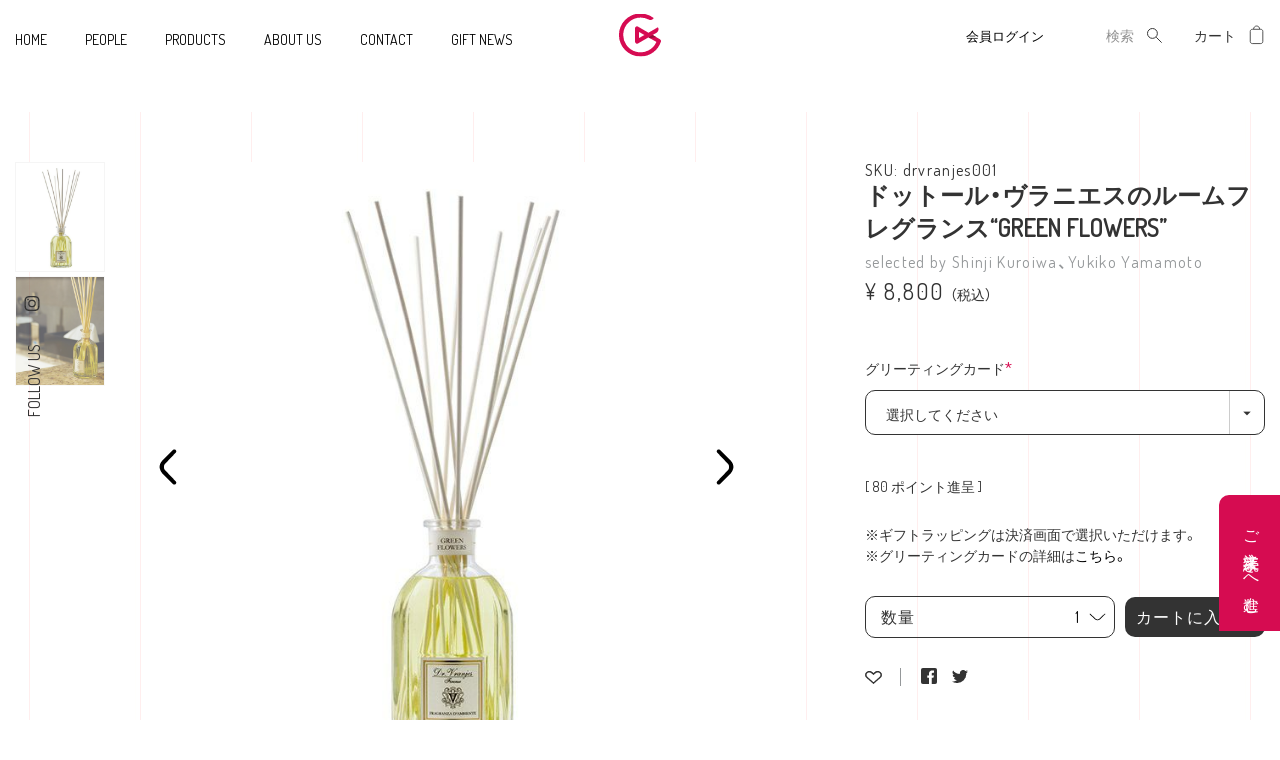

--- FILE ---
content_type: text/html;charset=UTF-8
request_url: https://giftliershop.com/c/search-situation/wedding/drvranjes001
body_size: 15733
content:
<!DOCTYPE html>
<html lang="ja"><head>
  <meta charset="UTF-8">
  
  <title>ドットール・ヴラニエスのルームフレグランス“GREEN FLOWERS” | GIFTLIER</title>
  <meta name="viewport" content="width=device-width">


    <meta name="description" content="ドットール・ヴラニエスのルームフレグランス“GREEN FLOWERS” ライフスタイル（家電、調理器具、インテリア雑貨、バス用品、食器・グラス） GIFTLIER">
    <meta name="keywords" content="ドットール・ヴラニエスのルームフレグランス“GREEN FLOWERS”,ライフスタイル（家電、調理器具、インテリア雑貨、バス用品、食器・グラス）,GIFTLIER">
  
  <link rel="stylesheet" href="https://giftlier.itembox.design/system/fs_style.css?t=20251118042553">
  <link rel="stylesheet" href="https://giftlier.itembox.design/generate/theme6/fs_original.css?t=20251118042553">
  
  <link rel="canonical" href="https://giftliershop.com/c/item/life/drvranjes001">
  
  
  
  
  <script>
    window._FS=window._FS||{};_FS.val={"tiktok":{"enabled":false,"pixelCode":null},"recaptcha":{"enabled":false,"siteKey":null},"clientInfo":{"memberId":"guest","fullName":"ゲスト","lastName":"","firstName":"ゲスト","nickName":"ゲスト","stageId":"","stageName":"","subscribedToNewsletter":"false","loggedIn":"false","totalPoints":"","activePoints":"","pendingPoints":"","purchasePointExpiration":"","specialPointExpiration":"","specialPoints":"","pointRate":"","companyName":"","membershipCardNo":"","wishlist":"","prefecture":""},"enhancedEC":{"ga4Dimensions":{"userScope":{"login":"{@ member.logged_in @}","stage":"{@ member.stage_order @}"}},"amazonCheckoutName":"Amazon Pay","trackingId":"UA-178894074-1","dimensions":{"dimension1":{"key":"log","value":"{@ member.logged_in @}"},"dimension2":{"key":"mem","value":"{@ member.stage_order @}"}}},"shopKey":"giftlier","device":"PC","productType":"1","cart":{"stayOnPage":false}};
  </script>
  
  <script src="/shop/js/webstore-nr.js?t=20251118042553"></script>
  <script src="/shop/js/webstore-vg.js?t=20251118042553"></script>
  
    <script src="//r2.future-shop.jp/fs.giftlier/pc/recommend.js"></script>
  
  
  
  
    <meta property="og:title" content="ドットール・ヴラニエスのルームフレグランス“GREEN FLOWERS” | GIFTLIER">
    <meta property="og:type" content="og:product">
    <meta property="og:url" content="https://giftliershop.com/c/search-situation/wedding/drvranjes001">
    <meta property="og:image" content="https://giftlier.itembox.design/product/000/000000000071/000000000071-01-l.jpg?t&#x3D;20251118042553">
    <meta property="og:site_name" content="GIFTLIER">
    <meta property="og:description" content="ドットール・ヴラニエスのルームフレグランス“GREEN FLOWERS” ライフスタイル（家電、調理器具、インテリア雑貨、バス用品、食器・グラス） GIFTLIER">
    <meta property="product:price:amount" content="8800">
    <meta property="product:price:currency" content="JPY">
    <meta property="product:product_link" content="https://giftliershop.com/c/search-situation/wedding/drvranjes001">
  
  
  
  
  
    <script type="text/javascript" >
      document.addEventListener('DOMContentLoaded', function() {
        _FS.CMATag('{"fs_member_id":"{@ member.id @}","fs_page_kind":"product","fs_product_url":"drvranjes001"}')
      })
    </script>
  
  
  <link rel="stylesheet" href="https://giftlier.itembox.design/item/css/slick.css?t=20251118042553">
<link rel="stylesheet" href="https://giftlier.itembox.design/item/css/common.css?t=20251118042553">
<script src="https://giftlier.itembox.design/item/js/jquery.min.js?t=20251118042553"></script>
<script src="https://giftlier.itembox.design/item/js/slick.min.js?t=20251118042553"></script>
<script src="https://giftlier.itembox.design/item/js/object-fit.js?t=20251118042553"></script>
<script src="https://giftlier.itembox.design/item/js/instagram.js?t=20251118042553"></script>
<script src="https://giftlier.itembox.design/item/js/common.js?t=20251118042553"></script>
<script type="text/javascript" src="//r2.future-shop.jp/fs.giftlier/pc/recommend.js" charset="UTF- 8"></script>

<script async src="https://www.googletagmanager.com/gtag/js?id=UA-178894074-1"></script>
<script><!--
_FS.setTrackingTag('%3C%21--+Google+Tag+Manager+--%3E%0A%3Cscript%3E%28function%28w%2Cd%2Cs%2Cl%2Ci%29%7Bw%5Bl%5D%3Dw%5Bl%5D%7C%7C%5B%5D%3Bw%5Bl%5D.push%28%7B%27gtm.start%27%3A%0Anew+Date%28%29.getTime%28%29%2Cevent%3A%27gtm.js%27%7D%29%3Bvar+f%3Dd.getElementsByTagName%28s%29%5B0%5D%2C%0Aj%3Dd.createElement%28s%29%2Cdl%3Dl%21%3D%27dataLayer%27%3F%27%26l%3D%27%2Bl%3A%27%27%3Bj.async%3Dtrue%3Bj.src%3D%0A%27https%3A%2F%2Fwww.googletagmanager.com%2Fgtm.js%3Fid%3D%27%2Bi%2Bdl%3Bf.parentNode.insertBefore%28j%2Cf%29%3B%0A%7D%29%28window%2Cdocument%2C%27script%27%2C%27dataLayer%27%2C%27GTM-5F4P78K%27%29%3B%3C%2Fscript%3E%0A%3C%21--+End+Google+Tag+Manager+--%3E');
--></script>
</head>
<body class="fs-body-product fs-body-product-drvranjes001" id="fs_ProductDetails">
<script><!--
_FS.setTrackingTag('%3C%21--+Google+Tag+Manager+%28noscript%29+--%3E%0A%3Cnoscript%3E%3Ciframe+src%3D%22https%3A%2F%2Fwww.googletagmanager.com%2Fns.html%3Fid%3DGTM-5F4P78K%22%0Aheight%3D%220%22+width%3D%220%22+style%3D%22display%3Anone%3Bvisibility%3Ahidden%22%3E%3C%2Fiframe%3E%3C%2Fnoscript%3E%0A%3C%21--+End+Google+Tag+Manager+%28noscript%29+--%3E');
--></script>
<div class="fs-l-page">
<header class="page-header">
<div class="sns_share_box pc">
<h2>FOLLOW US</h2>
<ul>

<!--li class="fb"><a href="https://www.facebook.com/sharer/sharer.php?u=https://giftliershop.com/" target="_blank"><img src="<?php// echo $this->getViewFileUrl('images/icon_facebook.svg'); ?>" /></a></li>
<li class="tw"><a href="https://twitter.com/intent/tweet?text=Giftlier https://giftliershop.com/" target="_blank"><img src="https://giftliershop.com/pub/static/frontend/Warp/giftlier/ja_JP/images/icon_twitter.svg" /></a></li-->
<li class="in"><a href="https://www.instagram.com/giftliershop?ref=badge" target="_blank"><img src="https://giftlier.itembox.design/item/icon_instagram.svg?t=20251118042553"></a></li></ul>
</div>
<div class="header content">
<div class="nav_left">
  <ul>
    <li><a href="/">HOME</a></li>
    <li><a href="/f/people">PEOPLE</a></li>
    <li class="products">
      <a href="/p/search">PRODUCTS</a>
      <div class="products_list">
        <div class="products_img">
          <h2>PRODUCTS</h2>
          <p>オンラインショップ</p>
        </div>
        <div class="sections nav-sections">
          <div class="section-items nav-sections-items" role="tablist">
            <div class="section-item-content nav-sections-item-content" id="store.menu" data-role="content" role="tabpanel" aria-hidden="false">
              <nav class="navigation" data-action="navigation">
                <ul id="ui-id-1" class="ui-menu ui-widget ui-widget-content ui-corner-all" role="menu" tabindex="0" aria-activedescendant="ui-id-9">
                  <li class="level0 nav-2 level-top parent ui-menu-item" role="presentation">
                    <ul class="level0 submenu ui-menu ui-widget ui-widget-content ui-corner-all" role="menu" aria-hidden="true" aria-expanded="false" style="display: none;">
                      <li class="level1 nav-2-1 first parent ui-menu-item" role="presentation">
                        <a href="/c/item/foods-and-drinks" aria-haspopup="true" id="ui-id-7" class="ui-corner-all" tabindex="-1" role="menuitem">
                          <span>グルメ</span>
                        </a>
                        <ul class="level1 submenu ui-menu ui-widget ui-widget-content ui-corner-all expanded" role="menu" aria-hidden="true" aria-expanded="false" style="display: none;">
                          <li class="level2 nav-2-1-1 first ui-menu-item" role="presentation">
                            <a href="/c/item/foods-and-drinks/seasoning" id="ui-id-13" class="ui-corner-all" tabindex="-1" role="menuitem">
                              <span>調味料、オイル、塩</span>
                            </a>
                          </li>
                          <li class="level2 nav-2-1-2 ui-menu-item" role="presentation">
                            <a href="/c/item/foods-and-drinks/gohan" id="ui-id-14" class="ui-corner-all" tabindex="-1" role="menuitem">
                              <span>ごはんに合う逸品</span>
                            </a>
                          </li>
                          <li class="level2 nav-2-1-3 ui-menu-item" role="presentation">
                            <a href="/c/item/foods-and-drinks/juice" id="ui-id-15" class="ui-corner-all" tabindex="-1" role="menuitem">
                              <span>ジュース</span>
                            </a>
                          </li>
                          <li class="level2 nav-2-1-4 ui-menu-item" role="presentation">
                            <a href="/c/item/foods-and-drinks/sweets" id="ui-id-16" class="ui-corner-all" tabindex="-1" role="menuitem">
                              <span>お菓子</span>
                            </a>
                          </li>
                          <li class="level2 nav-2-1-5 last ui-menu-item" role="presentation">
                            <a href="/c/item/foods-and-drinks/wine" id="ui-id-17" class="ui-corner-all" tabindex="-1" role="menuitem">
                              <span>ワイングッズ</span>
                            </a>
                          </li>
                        </ul>
                      </li>
                      <li class="level1 nav-2-2 parent ui-menu-item" role="presentation">
                        <a href="/c/item/fashion" aria-haspopup="true" id="ui-id-8" class="ui-corner-all" tabindex="-1" role="menuitem">
                          <span>ファッション</span>
                        </a>
                        <ul class="level1 submenu ui-menu ui-widget ui-widget-content ui-corner-all expanded" role="menu" aria-expanded="false" style="display: none; position: relative; top: 71px; left: 0.4375px;" aria-hidden="true">
                          <li class="level2 nav-2-2-1 first ui-menu-item" role="presentation">
                            <a href="/c/item/fashion/accessories" id="ui-id-18" class="ui-corner-all" tabindex="-1" role="menuitem">
                              <span>ジュエリー・アクセサリー</span>
                            </a>
                          </li>
                          <li class="level2 nav-2-2-2 ui-menu-item" role="presentation">
                            <a href="/c/item/fashion/variety" id="ui-id-19" class="ui-corner-all" tabindex="-1" role="menuitem">
                              <span>小物</span>
                            </a>
                          </li>
                          <li class="level2 nav-2-2-3 last ui-menu-item" role="presentation">
                            <a href="/c/item/fashion/golf" id="ui-id-20" class="ui-corner-all" tabindex="-1" role="menuitem">
                              <span>ゴルフ</span>
                            </a>
                          </li>
                        </ul>
                      </li>
                      <li class="level1 nav-2-3 parent ui-menu-item" role="presentation">
                        <a href="/c/item/life" aria-haspopup="true" id="ui-id-9" class="ui-corner-all" tabindex="-1" role="menuitem">
                          <span>ライフスタイル</span>
                        </a>
                        <ul class="level1 submenu ui-menu ui-widget ui-widget-content ui-corner-all expanded" role="menu" aria-hidden="true" aria-expanded="false" style="display: none;">
                          <li class="level2 nav-2-3-1 first ui-menu-item" role="presentation">
                            <a href="/c/item/life/appliance" id="ui-id-21" class="ui-corner-all" tabindex="-1" role="menuitem">
                              <span>家電</span>
                            </a>
                          </li>
                          <li class="level2 nav-2-3-2 ui-menu-item" role="presentation">
                            <a href="/c/item/life/kitchenware" id="ui-id-22" class="ui-corner-all" tabindex="-1" role="menuitem">
                              <span>調理器具</span>
                            </a>
                          </li>
                          <li class="level2 nav-2-3-3 ui-menu-item" role="presentation">
                            <a href="/c/item/life/houseware" id="ui-id-23" class="ui-corner-all" tabindex="-1" role="menuitem">
                              <span>インテリア雑貨</span>
                            </a>
                          </li>
                          <li class="level2 nav-2-3-4 ui-menu-item" role="presentation">
                            <a href="/c/item/life/bath" id="ui-id-24" class="ui-corner-all" tabindex="-1" role="menuitem">
                              <span>バス用品</span>
                            </a>
                          </li>
                          <li class="level2 nav-2-3-5 last ui-menu-item" role="presentation">
                            <a href="/c/item/life/dishes" id="ui-id-25" class="ui-corner-all" tabindex="-1" role="menuitem">
                              <span>食器・グラス</span>
                            </a>
                          </li>
                        </ul>
                      </li>
                      <li class="level1 nav-2-4 parent ui-menu-item" role="presentation">
                        <a href="/c/item/beauty-and-relax" aria-haspopup="true" id="ui-id-10" class="ui-corner-all" tabindex="-1" role="menuitem">
                          <span>ビューティ・リラックス</span>
                        </a>
                        <ul class="level1 submenu ui-menu ui-widget ui-widget-content ui-corner-all expanded" role="menu" aria-hidden="true" aria-expanded="false" style="display: none;">
                          <li class="level2 nav-2-4-1 first ui-menu-item" role="presentation">
                            <a href="/c/item/beauty-and-relax/cosmetic-product" id="ui-id-26" class="ui-corner-all" tabindex="-1" role="menuitem">
                              <span>化粧品</span>
                            </a>
                          </li>
                          <li class="level2 nav-2-4-2 ui-menu-item" role="presentation">
                            <a href="/c/item/beauty-and-relax/drink" id="ui-id-27" class="ui-corner-all" tabindex="-1" role="menuitem">
                              <span>美容ドリンク</span>
                            </a>
                          </li>
                          <li class="level2 nav-2-4-3 last ui-menu-item" role="presentation">
                            <a href="/c/item/beauty-and-relax/haircare" id="ui-id-28" class="ui-corner-all" tabindex="-1" role="menuitem">
                              <span>ヘアケア</span>
                            </a>
                          </li>
                        </ul>
                      </li>
                      <li class="level1 nav-2-5 parent ui-menu-item" role="presentation">
                        <a href="/c/item/baby_kids" aria-haspopup="true" id="ui-id-11" class="ui-corner-all" tabindex="-1" role="menuitem">
                          <span>ベビーグッズ</span>
                        </a>
                        <ul class="level1 submenu ui-menu ui-widget ui-widget-content ui-corner-all expanded" role="menu" aria-hidden="true" aria-expanded="false" style="display: none;">
                          <li class="level2 nav-2-5-1 first ui-menu-item" role="presentation">
                            <a href="/c/item/baby/clothes" id="ui-id-29" class="ui-corner-all" tabindex="-1" role="menuitem">
                              <span>洋服</span>
                            </a>
                          </li>
                          <li class="level2 nav-2-5-2 last ui-menu-item" role="presentation">
                            <a href="/c/item/baby/baby-accessories" id="ui-id-30" class="ui-corner-all" tabindex="-1" role="menuitem">
                              <span>雑貨・小物</span>
                            </a>
                          </li>
                        </ul>
                      </li>
                      <li class="level1 nav-2-6 last parent ui-menu-item" role="presentation">
                        <a href="/c/item/activity-gift" aria-haspopup="true" id="ui-id-12" class="ui-corner-all" tabindex="-1" role="menuitem">
                          <span>体験型ギフト</span>
                        </a>
                        <ul class="level1 submenu ui-menu ui-widget ui-widget-content ui-corner-all expanded" role="menu" aria-hidden="true" aria-expanded="false" style="display: none;">
                          <li class="level2 nav-2-6-1 first last ui-menu-item" role="presentation">
                            <a href="/c/item/activity-gift/lodging" id="ui-id-31" class="ui-corner-all" tabindex="-1" role="menuitem">
                              <span>泊まる</span>
                            </a>
                          </li>
                        </ul>
                      </li>
                    </ul>
                  </li>
                  <li class="level0 nav-3 level-top parent ui-menu-item" role="presentation">
                    <a href="/c/professional" class="level-top ui-corner-all" aria-haspopup="true" id="ui-id-4" tabindex="-1" role="menuitem">
                      <span>推薦者で探す</span>
                    </a>
                    <ul class="level0 submenu ui-menu ui-widget ui-widget-content ui-corner-all" role="menu" aria-hidden="true" aria-expanded="false" style="display: none;">
                      <li class="level1 nav-3-1 first ui-menu-item" role="presentation">
                        <a href="/c/professional/management" id="ui-id-32" class="ui-corner-all" tabindex="-1" role="menuitem">
                          <span>経営者</span>
                        </a>
                      </li>
                      <li class="level1 nav-3-2 ui-menu-item" role="presentation">
                        <a href="/c/professional/beauty" id="ui-id-33" class="ui-corner-all" tabindex="-1" role="menuitem">
                          <span>美のプロフェッショナル</span>
                        </a>
                      </li>
                      <li class="level1 nav-3-3 ui-menu-item" role="presentation">
                        <a href="/c/professional/pr" id="ui-id-34" class="ui-corner-all" tabindex="-1" role="menuitem">
                          <span>名物広報・PR</span>
                        </a>
                      </li>
                      <li class="level1 nav-3-4 ui-menu-item" role="presentation">
                        <a href="/c/professional/food-master" id="ui-id-35" class="ui-corner-all" tabindex="-1" role="menuitem">
                          <span>食の達人</span>
                        </a>
                      </li>
                      <li class="level1 nav-3-5 ui-menu-item" role="presentation">
                        <a href="/c/professional/interior-designer" id="ui-id-36" class="ui-corner-all" tabindex="-1" role="menuitem">
                          <span>インテリア・空間演出の達人</span>
                        </a>
                      </li>
                      <li class="level1 nav-3-6 ui-menu-item" role="presentation">
                        <a href="/c/professional/secretary" id="ui-id-37" class="ui-corner-all" tabindex="-1" role="menuitem">
                          <span>美人秘書</span>
                        </a>
                      </li>
                      <li class="level1 nav-3-7 ui-menu-item" role="presentation">
                        <a href="/c/professional/editor" id="ui-id-38" class="ui-corner-all" tabindex="-1" role="menuitem">
                          <span>ファッションの賢人</span>
                        </a>
                      </li>
                      <li class="level1 nav-3-8 last ui-menu-item" role="presentation">
                        <a href="/c/professional/editor-writer" id="ui-id-39" class="ui-corner-all" tabindex="-1" role="menuitem">
                          <span>エディター/ライター</span>
                        </a>
                      </li>
                    </ul>
                  </li>
                  <li class="level0 nav-4 level-top parent ui-menu-item" role="presentation">
                    <a href="/c/search-situation" class="level-top ui-corner-all" aria-haspopup="true" id="ui-id-5" tabindex="-1" role="menuitem">
                      <span>贈りかたで探す</span>
                    </a>
                    <ul class="level0 submenu ui-menu ui-widget ui-widget-content ui-corner-all" role="menu" aria-hidden="true" aria-expanded="false" style="display: none;">
                      <li class="level1 nav-4-1 first ui-menu-item" role="presentation">
                        <a href="/c/search-situation/housewarming" id="ui-id-40" class="ui-corner-all" tabindex="-1" role="menuitem">
                          <span>新築・引越し祝い</span>
                        </a>
                      </li>
                      <li class="level1 nav-4-2 ui-menu-item" role="presentation">
                        <a href="/c/search-situation/seasonal" id="ui-id-41" class="ui-corner-all" tabindex="-1" role="menuitem">
                          <span>季節の贈り物</span>
                        </a>
                      </li>
                      <li class="level1 nav-4-3 ui-menu-item" role="presentation">
                        <a href="/c/search-situation/valentines-day" id="ui-id-42" class="ui-corner-all" tabindex="-1" role="menuitem">
                          <span>バレンタインデー</span>
                        </a>
                      </li>
                      <li class="level1 nav-4-4 ui-menu-item" role="presentation">
                        <a href="/c/search-situation/white-day" id="ui-id-43" class="ui-corner-all" tabindex="-1" role="menuitem">
                          <span>ホワイトデー</span>
                        </a>
                      </li>
                      <li class="level1 nav-4-5 ui-menu-item" role="presentation">
                        <a href="/c/search-situation/birthday" id="ui-id-44" class="ui-corner-all" tabindex="-1" role="menuitem">
                          <span>誕生日祝い</span>
                        </a>
                      </li>
                      <li class="level1 nav-4-6 ui-menu-item" role="presentation">
                        <a href="/c/search-situation/recovery" id="ui-id-45" class="ui-corner-all" tabindex="-1" role="menuitem">
                          <span>快気祝い</span>
                        </a>
                      </li>
                      <li class="level1 nav-4-7 ui-menu-item" role="presentation">
                        <a href="/c/search-situation/wedding" id="ui-id-46" class="ui-corner-all" tabindex="-1" role="menuitem">
                          <span>結婚祝い</span>
                        </a>
                      </li>
                      <li class="level1 nav-4-8 ui-menu-item" role="presentation">
                        <a href="/c/search-situation/baby-gifts" id="ui-id-47" class="ui-corner-all" tabindex="-1" role="menuitem">
                          <span>出産祝い</span>
                        </a>
                      </li>
                      <li class="level1 nav-4-9 ui-menu-item" role="presentation">
                        <a href="/c/search-situation/christmas" id="ui-id-48" class="ui-corner-all" tabindex="-1" role="menuitem">
                          <span>クリスマスギフト</span>
                        </a>
                      </li>
                      <li class="level1 nav-4-10 ui-menu-item" role="presentation">
                        <a href="/c/search-situation/fathers-day" id="ui-id-49" class="ui-corner-all" tabindex="-1" role="menuitem">
                          <span>父の日</span>
                        </a>
                      </li>
                      <li class="level1 nav-4-11 ui-menu-item" role="presentation">
                        <a href="/c/search-situation/mothers-day" id="ui-id-50" class="ui-corner-all" tabindex="-1" role="menuitem">
                          <span>母の日</span>
                        </a>
                      </li>
                      <li class="level1 nav-4-12 ui-menu-item" role="presentation">
                        <a href="/c/search-situation/petite-gift" id="ui-id-51" class="ui-corner-all" tabindex="-1" role="menuitem">
                          <span>手土産・プチギフト</span>
                        </a>
                      </li>
                      <li class="level1 nav-4-13 last ui-menu-item" role="presentation">
                        <a href="/c/search-situation/experience" id="ui-id-52" class="ui-corner-all" tabindex="-1" role="menuitem">
                          <span>体験型ギフト</span>
                        </a>
                      </li>
                    </ul>
                  </li>
                  <li class="level0 nav-5 last level-top ui-menu-item" role="presentation">
                    <a href="/souvenir" class="level-top ui-corner-all" id="ui-id-6" tabindex="-1" role="menuitem">
                      <span>手土産部</span>
                    </a>
                  </li>
                </ul>
              </nav>
            </div>
          </div>
        </div>
      </div>
    </li>
    <li><a href="/f/about">ABOUT US</a></li>
    <li><a href="/f/contact">CONTACT</a></li>
<li><a href="/f/giftnews">GIFT NEWS</a></li>
  </ul>
</div>

<strong class="logo">
  <img src="https://giftlier.itembox.design/item/logo.svg?t=20251118042553" alt="" width="148" height="43">
</strong>
<div class="panel header">
  <div class="authorization-link signup fs-clientInfo">
    <a href="/p/login" class="login login-{@ member.logged_in @}">会員ログイン</a>
    <a href="/p/logout" class="logout login-{@ member.logged_in @}">LOGOUT</a>
  </div>
  <div class="block block-search">
    <div class="block block-title"><strong>検索</strong></div>
    <div class="block block-content">
      <form class="form minisearch" id="search_mini_form" action="/p/search" method="get">
        <div class="field search">
          <div class="control">
            <input id="search" type="text" name="keyword" value="" placeholder="検索" class="input-text" maxlength="128" role="combobox" aria-haspopup="false" aria-autocomplete="both" autocomplete="off">
            <div id="search_autocomplete" class="search-autocomplete"></div>
          </div>
        </div>
        <div class="actions">
          <button type="submit" title="検索" class="action search"><span>検索</span></button>
        </div>
      </form>
      <script type="application/ld+json">
        {
          "@context": "http://schema.org",
          "@type": "WebSite",
          "url": "https://giftliershop.com",
          "potentialAction": {
            "@type": "SearchAction",
            "target": "https://giftliershop.com/p/search?keyword={search_term_string}",
            "query-input": "required name=search_term_string"
          }
        }
      </script>
    </div>
  </div>

  <div class="minicart-wrapper">
    <a class="action showcart" href="/p/cart">
      <span class="text">マイカート</span>
      <span class="counter qty fs-p-cartItemNumber fs-client-cart-count fs-clientInfo"></span>
    </a>
  </div>

  <!-- nav_ sp -------------------------------------------------------------------------->
  <button id="menu_btn" class="ps" aria-controls="menu" aria-expanded="false"><i class="menu_icon"><span></span><span></span><span></span><span></span></i></button>
  <div class="nav_sp">
    <form id="search_form_sp" action="/p/search" method="get">
      <div class="field search">
        <div class="control">
          <input id="search_sp" type="text" name="keyword" value="" placeholder="SEARCH" class="input-text" maxlength="128" role="combobox" aria-haspopup="false" aria-autocomplete="both" autocomplete="off">
          <div class="block block-title"><strong>検索</strong></div>
        </div>
      </div>
    </form>
    <ul>
      <li><a href="/">HOME</a></li>
      <li><a href="/f/people">PEOPLE</a></li>
      <li class="products">
        <a class="disabled" href="/p/search">PRODUCTS</a>
        <div class="products_list">
          <ul class="header links">
            <ul>
              <li class="level0 nav-1">
                <a href="/p/search">
                  <span>全商品を検索</span>
                </a>
              </li>
            </ul>
            <nav class="navigation" data-action="navigation">
              <ul id="ui-id-1" class="ui-menu ui-widget ui-widget-content ui-corner-all" role="menu" tabindex="0" aria-activedescendant="ui-id-9">
                <li class="level0 nav-2 level-top parent ui-menu-item" role="presentation">
                  <a href="/p/search" class="level-top ui-corner-all" aria-haspopup="true" id="ui-id-55" tabindex="-1" role="menuitem">
                    <span>商品で探す</span>
                  </a>
                  <ul class="level0 submenu ui-menu ui-widget ui-widget-content ui-corner-all" role="menu" aria-hidden="true" aria-expanded="false" style="display: none;">
                    <li class="level1 nav-2-1 first parent ui-menu-item" role="presentation">
                      <a href="/c/item/foods-and-drinks" aria-haspopup="true" id="ui-id-7" class="ui-corner-all" tabindex="-1" role="menuitem">
                        <span>グルメ</span>
                      </a>
                      <ul class="level1 submenu ui-menu ui-widget ui-widget-content ui-corner-all expanded" role="menu" aria-hidden="true" aria-expanded="false" style="display: none;">
                        <li class="level2 nav-2-1-1 first ui-menu-item" role="presentation">
                          <a href="/c/item/foods-and-drinks/seasoning" id="ui-id-13" class="ui-corner-all" tabindex="-1" role="menuitem">
                            <span>調味料、オイル、塩</span>
                          </a>
                        </li>
                        <li class="level2 nav-2-1-2 ui-menu-item" role="presentation">
                          <a href="/c/item/foods-and-drinks/gohan" id="ui-id-14" class="ui-corner-all" tabindex="-1" role="menuitem">
                            <span>ごはんに合う逸品</span>
                          </a>
                        </li>
                        <li class="level2 nav-2-1-3 ui-menu-item" role="presentation">
                          <a href="/c/item/foods-and-drinks/juice" id="ui-id-15" class="ui-corner-all" tabindex="-1" role="menuitem">
                            <span>ジュース</span>
                          </a>
                        </li>
                        <li class="level2 nav-2-1-4 ui-menu-item" role="presentation">
                          <a href="/c/item/foods-and-drinks/sweets" id="ui-id-16" class="ui-corner-all" tabindex="-1" role="menuitem">
                            <span>お菓子</span>
                          </a>
                        </li>
                        <li class="level2 nav-2-1-5 last ui-menu-item" role="presentation">
                          <a href="/c/item/foods-and-drinks/wine" id="ui-id-17" class="ui-corner-all" tabindex="-1" role="menuitem">
                            <span>ワイングッズ</span>
                          </a>
                        </li>
                      </ul>
                    </li>
                    <li class="level1 nav-2-2 parent ui-menu-item" role="presentation">
                      <a href="/c/item/fashion" aria-haspopup="true" id="ui-id-8" class="ui-corner-all" tabindex="-1" role="menuitem">
                        <span>ファッション</span>
                      </a>
                      <ul class="level1 submenu ui-menu ui-widget ui-widget-content ui-corner-all expanded" role="menu" aria-expanded="false" style="display: none; position: relative; top: 71px; left: 0.4375px;" aria-hidden="true">
                        <li class="level2 nav-2-2-1 first ui-menu-item" role="presentation">
                          <a href="/c/item/fashion/accessories" id="ui-id-18" class="ui-corner-all" tabindex="-1" role="menuitem">
                            <span>ジュエリー・アクセサリー</span>
                          </a>
                        </li>
                        <li class="level2 nav-2-2-2 ui-menu-item" role="presentation">
                          <a href="/c/item/fashion/variety" id="ui-id-19" class="ui-corner-all" tabindex="-1" role="menuitem">
                            <span>小物</span>
                          </a>
                        </li>
                        <li class="level2 nav-2-2-3 last ui-menu-item" role="presentation">
                          <a href="/c/item/fashion/golf" id="ui-id-20" class="ui-corner-all" tabindex="-1" role="menuitem">
                            <span>ゴルフ</span>
                          </a>
                        </li>
                      </ul>
                    </li>
                    <li class="level1 nav-2-3 parent ui-menu-item" role="presentation">
                      <a href="/c/item/life" aria-haspopup="true" id="ui-id-9" class="ui-corner-all" tabindex="-1" role="menuitem">
                        <span>ライフスタイル</span>
                      </a>
                      <ul class="level1 submenu ui-menu ui-widget ui-widget-content ui-corner-all expanded" role="menu" aria-hidden="true" aria-expanded="false" style="display: none;">
                        <li class="level2 nav-2-3-1 first ui-menu-item" role="presentation">
                          <a href="/c/item/life/appliance" id="ui-id-21" class="ui-corner-all" tabindex="-1" role="menuitem">
                            <span>家電</span>
                          </a>
                        </li>
                        <li class="level2 nav-2-3-2 ui-menu-item" role="presentation">
                          <a href="/c/item/life/kitchenware" id="ui-id-22" class="ui-corner-all" tabindex="-1" role="menuitem">
                            <span>調理器具</span>
                          </a>
                        </li>
                        <li class="level2 nav-2-3-3 ui-menu-item" role="presentation">
                          <a href="/c/item/life/houseware" id="ui-id-23" class="ui-corner-all" tabindex="-1" role="menuitem">
                            <span>インテリア雑貨</span>
                          </a>
                        </li>
                        <li class="level2 nav-2-3-4 ui-menu-item" role="presentation">
                          <a href="/c/item/life/bath" id="ui-id-24" class="ui-corner-all" tabindex="-1" role="menuitem">
                            <span>バス用品</span>
                          </a>
                        </li>
                        <li class="level2 nav-2-3-5 last ui-menu-item" role="presentation">
                          <a href="/c/item/life/dishes" id="ui-id-25" class="ui-corner-all" tabindex="-1" role="menuitem">
                            <span>食器・グラス</span>
                          </a>
                        </li>
                      </ul>
                    </li>
                    <li class="level1 nav-2-4 parent ui-menu-item" role="presentation">
                      <a href="/c/item/beauty-and-relax" aria-haspopup="true" id="ui-id-10" class="ui-corner-all" tabindex="-1" role="menuitem">
                        <span>ビューティ・リラックス</span>
                      </a>
                      <ul class="level1 submenu ui-menu ui-widget ui-widget-content ui-corner-all expanded" role="menu" aria-hidden="true" aria-expanded="false" style="display: none;">
                        <li class="level2 nav-2-4-1 first ui-menu-item" role="presentation">
                          <a href="/c/item/beauty-and-relax/cosmetic-product" id="ui-id-26" class="ui-corner-all" tabindex="-1" role="menuitem">
                            <span>化粧品</span>
                          </a>
                        </li>
                        <li class="level2 nav-2-4-2 ui-menu-item" role="presentation">
                          <a href="/c/item/beauty-and-relax/drink" id="ui-id-27" class="ui-corner-all" tabindex="-1" role="menuitem">
                            <span>美容ドリンク</span>
                          </a>
                        </li>
                        <li class="level2 nav-2-4-3 last ui-menu-item" role="presentation">
                          <a href="/c/item/beauty-and-relax/haircare" id="ui-id-28" class="ui-corner-all" tabindex="-1" role="menuitem">
                            <span>ヘアケア</span>
                          </a>
                        </li>
                      </ul>
                    </li>
                    <li class="level1 nav-2-5 parent ui-menu-item" role="presentation">
                      <a href="/c/item/baby" aria-haspopup="true" id="ui-id-11" class="ui-corner-all" tabindex="-1" role="menuitem">
                        <span>ベビーグッズ</span>
                      </a>
                      <ul class="level1 submenu ui-menu ui-widget ui-widget-content ui-corner-all expanded" role="menu" aria-hidden="true" aria-expanded="false" style="display: none;">
                        <li class="level2 nav-2-5-1 first ui-menu-item" role="presentation">
                          <a href="/c/item/baby/clothes" id="ui-id-29" class="ui-corner-all" tabindex="-1" role="menuitem">
                            <span>洋服</span>
                          </a>
                        </li>
                        <li class="level2 nav-2-5-2 last ui-menu-item" role="presentation">
                          <a href="/c/item/baby/baby-accessories" id="ui-id-30" class="ui-corner-all" tabindex="-1" role="menuitem">
                            <span>雑貨・小物</span>
                          </a>
                        </li>
                      </ul>
                    </li>
                    <li class="level1 nav-2-6 last parent ui-menu-item" role="presentation">
                      <a href="/c/item/activity-gift" aria-haspopup="true" id="ui-id-12" class="ui-corner-all" tabindex="-1" role="menuitem">
                        <span>体験型ギフト</span>
                      </a>
                      <ul class="level1 submenu ui-menu ui-widget ui-widget-content ui-corner-all expanded" role="menu" aria-hidden="true" aria-expanded="false" style="display: none;">
                        <li class="level2 nav-2-6-1 first last ui-menu-item" role="presentation">
                          <a href="/c/item/activity-gift/lodging" id="ui-id-31" class="ui-corner-all" tabindex="-1" role="menuitem">
                            <span>泊まる</span>
                          </a>
                        </li>
                      </ul>
                    </li>
                  </ul>
                </li>
                <li class="level0 nav-3 level-top parent ui-menu-item" role="presentation">
                  <a href="/c/professional" class="level-top ui-corner-all" aria-haspopup="true" id="ui-id-4" tabindex="-1" role="menuitem">
                    <span>推薦者で探す</span>
                  </a>
                  <ul class="level0 submenu ui-menu ui-widget ui-widget-content ui-corner-all" role="menu" aria-hidden="true" aria-expanded="false" style="display: none;">
                    <li class="level1 nav-3-1 first ui-menu-item" role="presentation">
                      <a href="/c/professional/management" id="ui-id-32" class="ui-corner-all" tabindex="-1" role="menuitem">
                        <span>経営者</span>
                      </a>
                    </li>
                    <li class="level1 nav-3-2 ui-menu-item" role="presentation">
                      <a href="/c/professional/beauty" id="ui-id-33" class="ui-corner-all" tabindex="-1" role="menuitem">
                        <span>美のプロフェッショナル</span>
                      </a>
                    </li>
                    <li class="level1 nav-3-3 ui-menu-item" role="presentation">
                      <a href="/c/professional/pr" id="ui-id-34" class="ui-corner-all" tabindex="-1" role="menuitem">
                        <span>名物広報・PR</span>
                      </a>
                    </li>
                    <li class="level1 nav-3-4 ui-menu-item" role="presentation">
                      <a href="/c/professional/food-master" id="ui-id-35" class="ui-corner-all" tabindex="-1" role="menuitem">
                        <span>食の達人</span>
                      </a>
                    </li>
                    <li class="level1 nav-3-5 ui-menu-item" role="presentation">
                      <a href="/c/professional/interior-designer" id="ui-id-36" class="ui-corner-all" tabindex="-1" role="menuitem">
                        <span>インテリア・空間演出の達人</span>
                      </a>
                    </li>
                    <li class="level1 nav-3-6 ui-menu-item" role="presentation">
                      <a href="/c/professional/secretary" id="ui-id-37" class="ui-corner-all" tabindex="-1" role="menuitem">
                        <span>美人秘書</span>
                      </a>
                    </li>
                    <li class="level1 nav-3-7 ui-menu-item" role="presentation">
                      <a href="/c/professional/editor" id="ui-id-38" class="ui-corner-all" tabindex="-1" role="menuitem">
                        <span>ファッションの賢人</span>
                      </a>
                    </li>
                    <li class="level1 nav-3-8 last ui-menu-item" role="presentation">
                      <a href="/c/professional/editor-writer" id="ui-id-39" class="ui-corner-all" tabindex="-1" role="menuitem">
                        <span>エディター/ライター</span>
                      </a>
                    </li>
                  </ul>
                </li>
                <li class="level0 nav-4 level-top parent ui-menu-item" role="presentation">
                  <a href="/c/search-situation" class="level-top ui-corner-all" aria-haspopup="true" id="ui-id-5" tabindex="-1" role="menuitem">
                    <span>贈りかたで探す</span>
                  </a>
                  <ul class="level0 submenu ui-menu ui-widget ui-widget-content ui-corner-all" role="menu" aria-hidden="true" aria-expanded="false" style="display: none;">
                    <li class="level1 nav-4-1 first ui-menu-item" role="presentation">
                      <a href="/c/search-situation/housewarming" id="ui-id-40" class="ui-corner-all" tabindex="-1" role="menuitem">
                        <span>新築・引越し祝い</span>
                      </a>
                    </li>
                    <li class="level1 nav-4-2 ui-menu-item" role="presentation">
                      <a href="/c/search-situation/seasonal" id="ui-id-41" class="ui-corner-all" tabindex="-1" role="menuitem">
                        <span>季節の贈り物</span>
                      </a>
                    </li>
                    <li class="level1 nav-4-3 ui-menu-item" role="presentation">
                      <a href="/c/search-situation/valentines-day" id="ui-id-42" class="ui-corner-all" tabindex="-1" role="menuitem">
                        <span>バレンタインデー</span>
                      </a>
                    </li>
                    <li class="level1 nav-4-4 ui-menu-item" role="presentation">
                      <a href="/c/search-situation/white-day" id="ui-id-43" class="ui-corner-all" tabindex="-1" role="menuitem">
                        <span>ホワイトデー</span>
                      </a>
                    </li>
                    <li class="level1 nav-4-5 ui-menu-item" role="presentation">
                      <a href="/c/search-situation/birthday" id="ui-id-44" class="ui-corner-all" tabindex="-1" role="menuitem">
                        <span>誕生日祝い</span>
                      </a>
                    </li>
                    <li class="level1 nav-4-6 ui-menu-item" role="presentation">
                      <a href="/c/search-situation/recovery" id="ui-id-45" class="ui-corner-all" tabindex="-1" role="menuitem">
                        <span>快気祝い</span>
                      </a>
                    </li>
                    <li class="level1 nav-4-7 ui-menu-item" role="presentation">
                      <a href="/c/search-situation/wedding" id="ui-id-46" class="ui-corner-all" tabindex="-1" role="menuitem">
                        <span>結婚祝い</span>
                      </a>
                    </li>
                    <li class="level1 nav-4-8 ui-menu-item" role="presentation">
                      <a href="/c/search-situation/baby-gifts" id="ui-id-47" class="ui-corner-all" tabindex="-1" role="menuitem">
                        <span>出産祝い</span>
                      </a>
                    </li>
                    <li class="level1 nav-4-9 ui-menu-item" role="presentation">
                      <a href="/c/search-situation/christmas" id="ui-id-48" class="ui-corner-all" tabindex="-1" role="menuitem">
                        <span>クリスマスギフト</span>
                      </a>
                    </li>
                    <li class="level1 nav-4-10 ui-menu-item" role="presentation">
                      <a href="/c/search-situation/fathers-day" id="ui-id-49" class="ui-corner-all" tabindex="-1" role="menuitem">
                        <span>父の日</span>
                      </a>
                    </li>
                    <li class="level1 nav-4-11 ui-menu-item" role="presentation">
                      <a href="/c/search-situation/mothers-day" id="ui-id-50" class="ui-corner-all" tabindex="-1" role="menuitem">
                        <span>母の日</span>
                      </a>
                    </li>
                    <li class="level1 nav-4-12 ui-menu-item" role="presentation">
                      <a href="/c/search-situation/petite-gift" id="ui-id-51" class="ui-corner-all" tabindex="-1" role="menuitem">
                        <span>手土産・プチギフト</span>
                      </a>
                    </li>
                    <li class="level1 nav-4-13 last ui-menu-item" role="presentation">
                      <a href="/c/search-situation/experience" id="ui-id-52" class="ui-corner-all" tabindex="-1" role="menuitem">
                        <span>体験型ギフト</span>
                      </a>
                    </li>
                  </ul>
                </li>
                <li class="level0 nav-5 last level-top ui-menu-item" role="presentation">
                  <a href="/souvenir" class="level-top ui-corner-all" id="ui-id-6" tabindex="-1" role="menuitem">
                    <span>手土産部</span>
                  </a>
                </li>
              </ul>
            </nav>
          </ul>
        </div>
      </li>
    </ul>
    <ul class="gray">
      <li><a href="/f/about">ABOUT US</a></li>
      <li><a href="/f/contact">CONTACT</a></li>
    </ul>
    <p class="copyright">© 2018 Giftlier All right reserved</p>
  </div><!-- /.nav_sp -->
  <!-- nav_ sp -------------------------------------------------------------------------->

</div><!-- /.panel_header -->


</div>

</header>
<main id="maincontent" class="page-main columns"><div id="fs-page-error-container" class="fs-c-panelContainer">
  
  
</div>
<!-- **商品詳細エリア（システムパーツグループ）↓↓ -->
<form id="fs_form">
<input type="hidden" name="productId" value="71">

<div class="fs-l-productLayout fs-system-product" data-product-id="71" data-vertical-variation-no="" data-horizontal-variation-no="">
<div class="product media"><div id="slider_img"><!-- **商品画像繰り返しパーツ（システムパーツ） ↓↓ -->


  <div class="fs-c-productPlainImage fs-c-productPlainImage--0">
    <img data-layzr="https://giftlier.itembox.design/product/000/000000000071/000000000071-01-l.jpg?t&#x3D;20251118042553" alt="" src="https://giftlier.itembox.design/item/src/loading.svg?t&#x3D;20251118042553">
  </div>



  <div class="fs-c-productPlainImage fs-c-productPlainImage--1">
    <img data-layzr="https://giftlier.itembox.design/product/000/000000000071/000000000071-02-l.jpg?t&#x3D;20251118042553" alt="" src="https://giftlier.itembox.design/item/src/loading.svg?t&#x3D;20251118042553">
  </div>


<!-- **商品画像繰り返しパーツ（システムパーツ） ↑↑ --></div></div>
<div class="product-info-main">
<!-- **商品番号パーツ（システムパーツ）↓↓ -->
<div class="fs-c-productNumber">
  <span class="fs-c-productNumber__label">商品番号</span>
  <span class="fs-c-productNumber__number">drvranjes001</span>
</div>
<!-- **商品番号パーツ（システムパーツ）↑↑ -->

<!-- **商品名パーツ（システムパーツ）↓↓ -->
<h1 class="fs-c-productNameHeading fs-c-heading">
  
  <span class="fs-c-productNameHeading__name">ドットール・ヴラニエスのルームフレグランス“GREEN FLOWERS”</span>
</h1>
<!-- **商品名パーツ（システムパーツ）↑↑ -->
<div class="recommend_name">Shinji Kuroiwa、Yukiko Yamamoto</div>
<!-- **商品価格パーツ（システムパーツ）↓↓ -->

<div class="fs-c-productPrices fs-c-productPrices--productDetail">
<div class="fs-c-productPrice fs-c-productPrice--selling">

  
    
    <span class="fs-c-productPrice__main">
      
        <span class="fs-c-productPrice__main__label">当店特別価格</span>
      
      <span class="fs-c-productPrice__main__price fs-c-price">
        <span class="fs-c-price__currencyMark">&yen;</span>
        <span class="fs-c-price__value">8,800</span>
      </span>
    </span>
    <span class="fs-c-productPrice__addon">
      <span class="fs-c-productPrice__addon__label">税込</span>
    </span>
    
  

</div>

</div>

<!-- **商品価格パーツ（システムパーツ）↑↑ -->

<!-- **項目選択肢パーツ（システムパーツ）↓↓ -->
<dl class="fs-c-productSelection">
  
  
  <input type="hidden" name="productOptions[1].id" value="1">
  <dt class="fs-c-productSelection__name">
    
    <label for="option_1" class="fs-c-productSelection__label">グリーティングカード<span class="fs-c-requiredMark">(必須)</span></label>
    
  </dt>
  
  <dd class="fs-c-productSelection__selection">
    <div class="fs-c-productSelection__field">
      <div class="fs-c-dropdown">
        <select id="option_1" name="productOptions[1].value" class="fs-c-dropdown__menu">
          
          <option value="">選択してください</option>
          
          
          <option value="グリーティングカードなし">グリーティングカードなし</option>
          
          <option value="グリーティングカードあり（Thank you）">グリーティングカードあり（Thank you）</option>
          
          <option value="グリーティングカードあり（Congratulations）">グリーティングカードあり（Congratulations）</option>
          
          <option value="グリーティングカードあり（For you）">グリーティングカードあり（For you）</option>
          
        </select>
      </div>
    </div>
  </dd>
  
  
  
</dl>
<!-- **項目選択肢パーツ（システムパーツ）↑↑ -->






  <!-- **ポイントパーツ（システムパーツ）↓↓ -->
  
    <div class="fs-c-productPointDisplay">
      <span class="fs-c-productPointDisplay__label">[</span>
      <span class="fs-c-productPointDisplay__quantity">80</span>
      <span class="fs-c-productPointDisplay__unit">ポイント進呈 ]</span>
    </div>
  
  <!-- **ポイントパーツ（システムパーツ）↑↑ -->


<div class="common-detail-attention">
<div>※ギフトラッピングは決済画面で選択いただけます。</div>
<div>※グリーティングカードの詳細は<a href="https://giftliershop.com/f/greetings" target="_blank">こちら。</a></div>
</div>

  




<div class="fs-c-product-cart-wrap"><!-- **カート・バリエーションごとにボタンパーツ（システムパーツ）↓↓ -->
<input type="hidden" name="verticalVariationNo" value="">
<input type="hidden" name="horizontalVariationNo" value="">
<input type="hidden" name="verticalVariationName" value="">
<input type="hidden" name="horizontalVariationName" value="">
<input type="hidden" name="verticalAdminNo" value="">
<input type="hidden" name="horizontalAdminNo" value="">
<input type="hidden" name="staffStartSkuCode" value="">



  
<div class="fs-c-productQuantityAndWishlist" data-product-id="71" data-vertical-variation-no="" data-horizontal-variation-no="">
  
    <span class="fs-c-productQuantityAndWishlist__wishlist fs-c-buttonContainer">
      <button type="button" class="fs-c-button--addToWishList--detail fs-c-button--particular">
<span class="fs-c-button__label">お気に入りに登録する</span>
</button>
    </span>
  
  
    <span class="fs-c-productQuantityAndWishlist__quantity fs-c-quantity fs-system-assistTarget">
      <select name="quantity" class="fs-c-quantity__select fs-system-quantity-list" data-cart-type="normal">
    <option value="1" selected="">1</option>
    <option value="2">2</option>
    <option value="3">3</option>
    <option value="4">4</option>
    <option value="5">5</option>
    <option value="6">6</option>
    <option value="7">7</option>
    <option value="8">8</option>
    <option value="9">9</option>
    <option value="10">10+</option>
</select>
<input name="quantity" class="fs-c-quantity__number fs-system-quantity-text" value="1" maxlength="4" style="display:none" type="tel" data-cart-type="normal" disabled>
<span class="fs-c-quantity__message"></span>
    </span>
  
</div>
<div class="fs-c-productActionButton fs-c-buttonContainer" data-product-id="71" data-vertical-variation-no="" data-horizontal-variation-no="">
  
          <button type="button" class="fs-c-button--addToCart--detail fs-c-button--primary">
<span class="fs-c-button__label">カートに入れる</span>
</button>
      
  
</div>






    

<!-- **カート・バリエーションごとにボタンパーツ（システムパーツ）↑↑ -->
</div>
<div class="product-social-links">
  <div class="product-addto-links" data-role="add-to-links">
    <div class="sns_btns">
      <ul>
        <li class="fb">
          <a href="https://www.facebook.com/sharer/sharer.php?u=https://giftliershop.com/c/search-situation/wedding/drvranjes001" target="_blank"><img src="https://giftlier.itembox.design/item/icon_facebook.svg"></a>
        </li>
        <li class="tw">
          <a href="https://twitter.com/intent/tweet?text=Giftlier https://giftliershop.com/c/search-situation/wedding/drvranjes001" target="_blank"><img src="https://giftlier.itembox.design/item/icon_twitter.svg"></a>
        </li>
      </ul>
    </div>
  </div>
  <a href="https://giftliershop.com/sendfriend/product/send/id/92/" class="action mailto friend"><span>Eメール</span></a>
</div></div>
<div class="product info detailed"><div id="description" class="data item content"><h2 class="title">DESCRIPTION</h2>
<div class="description_wrap"><div class="txt_box"><!-- **商品説明（大）表示（システムパーツ）↓↓ -->
<div class="fs-p-productDescription fs-p-productDescription--full">ドットール・ヴラニエスのルームフレグランスは、最高品質のエッセンシャルオイルを使用し、フレンツェのラボで丁寧に作られています。クラシカルなガラスのボトルにひとつひとつ詰められたルームフレグランスは、空間を自然な香りで満たし、洗練されたインテリアを完成させます。 “GREEN FLOWERS”は芳しい花々とグリーンティ、イランイラン、ジャスミンのエッセンスがみずみずしく調和した、ナチュラルなグリーンノートです。</div>
<!-- **商品説明（大）表示（システムパーツ）↑↑ --></div>
<div class="specifications"><ul>
<li>
<h3 class="ttl">ご使用方法</h3>
<p>１．ボトルのコルク栓を取り外し、付属のバンブースティックを全て入れます<br>
２．30分ほどでスティックの上下を逆にするとすぐ香りが広がります<br>
3. その後はお好みに応じてスティックの上下を入れ替えると、香りの広がりをよりお楽しみいただけます。
</p>
</li>
<li>
<h3 class="ttl">内容量</h3>
<p>250ml</p>
</li>
<li>
<h3 class="ttl">付属品</h3>
<p>バンブースティック10本</p>
</li>
<li>
<h3 class="ttl">持続期間</h3>
<p>約2?3ヶ月　※持続期間は目安です。温度・湿度、環境等によって前後しますのでご了承ください。</p>
</li>
<li>
<h3 class="ttl">部屋の広さ</h3>
<p>約8?10畳 ※広さは目安です。</p>
</li>
<li>
<h3 class="ttl">配送について</h3>
<p>Dr. Vranjes JAPANより土日祝を除く5営業日以内に発送いたします。</p>
</li>
<li>
<h3 class="ttl">特記事項</h3>
<p>【返品について】商品に欠陥がある場合を除き、返品には応じかねますのでご了承ください。<br /> 【不良品について】商品到着後速やかにご連絡ください。<br />※本品は飲み物ではありません。誤って飲まないよう、十分ご注意ください。誤飲された場合は、すみやかに医師にご相談ください<br>
※お肌への直接のご使用はお控えください。<br>
※ルームフレグランス以外の用途で使用しないでください。<br>
※火災の原因となる場合がありますので、火気の近く、ならびに高温となる場所でのご使用、保管はお避けください。<br>
※お子様の手の届かない場所でご使用ください。<br>
※熱や紫外線等により、ご使用中に液体やスティックの色が変化する場合がありますが、品質には問題ありません。
</p>
</li>











</ul></div></div></div>
<div id="reviews" class="data item content"><h2 class="title">SELECTED BY</h2>
<p>アイテムストーリー</p>
<div id="product-review-container">
  <div class="detail_head">
      <div class="img_box pc_img"><img src="https://giftlier.itembox.design/item/people/p_shinji_kuroiwa.jpg" alt="Shinji Kuroiwa"></div>
      <div class="txt_box">
        <p class="selection">THE SELECTION OF</p>
        <h2><span>Shinji Kuroiwa</span>黒岩 真治</h2>
        <div class="img_box sp_img"><img src="https://giftlier.itembox.design/item/people/p_shinji_kuroiwa.jpg" alt="Shinji Kuroiwa"></div>
        <p class="profile">慶應義塾大学卒業後、メルセデス・ベンツ日本やカッシーナ・イクスシー、FCAジャパンなどを経て、ポルシェ ジャパンの広報部長を務める。自動車業界の名物広報部長として知られ、前職でも入社以来、扱っている４ブランドにおいて６年連続日本カー･オブ･ザ･イヤー10ベストカーに選ばれる敏腕ぶりを発揮。「仕事人たるもの、常に一流レストランであれ」ということをモットーに、高い美意識と自分磨きを常に心がけている。</p>
        <div class="btn-wrap"><a href="/f/people-shinji-kuroiwa">アイテムストーリーをみる</a></div>
      </div>
    </div>
  </div>
<div id="product-review-container">
  <div class="detail_head">
      <div class="img_box pc_img"><img src="https://giftlier.itembox.design/item/people/yamamoto-yukiko/yamamoto-yukiko.jpg" alt="Yukiko Yamamoto"></div>
      <div class="txt_box">
        <p class="selection">THE SELECTION OF</p>
        <h2><span>Yukiko Yamamoto</span>山本 侑貴子</h2>
        <div class="img_box sp_img"><img src="https://giftlier.itembox.design/item/people/yamamoto-yukiko/yamamoto-yukiko.jpg" alt="Yukiko Yamamoto"></div>
        <p class="profile">慶応義塾大学文学部英米文学科卒。外資系証券会社でトレーダーアシスタントを経て結婚、出産後、趣味で始めた料理やおもてなしが評判となり、1999年テーブルコーディネートの楽しさを伝えるサロン「dining&style（ダイニングアンドスタイル）」をスタート。2007年にはテーブルコーディネートのプロフェッショナルを養成する「dining&style」認定講座を東京と大阪で開講。店舗プロデュース、商品開発、イベントディスプレイなどのスタイリングやデザインワークを手がける。「成城石井セレクト」の商品開発・店舗プロデュースや日本航空のファーストクラス・ビジネスクラスのラウンジの空間コーディネートのほか、NHK朝の情報番組「あさイチ」の「夢の3シェフ競演」コーナースタイリングを担当。シャンパーニュにも造詣が深く、日本ソムリエ協会認定ワインエキスパートの資格を持つ。2008年にはフランス・シャンパーニュ騎士団よりシュベリエを受賞。2014年には、日本ソムリエ協会のソムリエ・ドヌール（名誉ソムリエ）に就任。</p>
        <div class="btn-wrap"><a href="/f/people-yukiko-yamamoto">アイテムストーリーをみる</a></div>
      </div>
    </div>
  </div></div>
<div id="history" class="data item content"><!-- 閲覧履歴 -->
<script type="text/javascript">
try{
_rcmdjp._displayHistory({
code: 'drvranjes001', 
template:'fs_history'
});
}catch(err){}
</script></div>
<div id="recommend" class="data item content"><h2 class="title">RECOMMEND</h2>
<p>ライフスタイル（家電、調理器具、インテリア雑貨、バス用品、食器・グラス）のおすすめ商品</p>
<!-- カテゴリランキング -->
<script type="text/javascript">
try{
_rcmdjp._displayRanking({
type:'pv',   // ランキング種別
span:'month',  // 期間
category:'life',
template:'fs_categoryraking'
});
}catch(err){}
</script></div>
<div id="parts-ranking" class="data item content"><!-- 全体ランキング -->
<script type="text/javascript">
try{
_rcmdjp._displayRanking({
type:'pv',  // ランキング種別
span:'month',  // 期間
template:'fs_allranking'
});
}catch(err){}
</script></div>
<script type="text/javascript">
try{
 _rcmdjp._displayRecommend({
 code:'drvranjes001', // 商品URLコード
 type:'pv', // レコメンド種別
 template:'' // テンプレート種類
 });
}catch(err){}
</script>

<div id="btn-gotocart"><a href="/p/cart/">ご注文手続きへ進む</a></div></div></div>


<span data-id="fs-analytics" data-product-url="drvranjes001" data-eec="{&quot;fs-begin_checkout-price&quot;:8800,&quot;price&quot;:8800,&quot;fs-select_content-price&quot;:8800,&quot;category&quot;:&quot;商品カテ/ライフス&quot;,&quot;fs-add_to_cart-price&quot;:8800,&quot;name&quot;:&quot;ドットール・ヴラニエスのルームフレグランス“GREEN FLOWERS”&quot;,&quot;quantity&quot;:1,&quot;list_name&quot;:&quot;ドットール・&quot;,&quot;fs-remove_from_cart-price&quot;:8800,&quot;id&quot;:&quot;drvranjes001&quot;}" data-ga4="{&quot;item_list_name&quot;:&quot;ドットー&quot;,&quot;currency&quot;:&quot;JPY&quot;,&quot;item_list_id&quot;:&quot;product&quot;,&quot;value&quot;:8800,&quot;items&quot;:[{&quot;item_list_name&quot;:&quot;ドットー&quot;,&quot;fs-add_payment_info-price&quot;:8800,&quot;fs-add_to_cart-price&quot;:8800,&quot;item_id&quot;:&quot;drvranjes001&quot;,&quot;item_category2&quot;:&quot;ライフスタイル（&quot;,&quot;fs-view_item-price&quot;:8800,&quot;item_category&quot;:&quot;商品カテゴリーで&quot;,&quot;quantity&quot;:1,&quot;price&quot;:8800,&quot;item_list_id&quot;:&quot;product&quot;,&quot;currency&quot;:&quot;JPY&quot;,&quot;fs-select_content-price&quot;:8800,&quot;fs-select_item-price&quot;:8800,&quot;fs-remove_from_cart-price&quot;:8800,&quot;item_name&quot;:&quot;ドットール・ヴラニエスのルームフレグランス“GREEN FLOWERS”&quot;,&quot;fs-begin_checkout-price&quot;:8800}]}" data-category-eec="{&quot;drvranjes001&quot;:{&quot;type&quot;:&quot;1&quot;}}" data-category-ga4="{&quot;drvranjes001&quot;:{&quot;type&quot;:&quot;1&quot;}}"></span>

</form>
<!-- **商品詳細エリア（システムパーツグループ）↑↑ --></main>
<footer class="page-footer">
<div class="footer content">
<div id="fotter_wrap">
  <h2><a href="https://giftliershop.com/"><img class="pc" src="https://giftlier.itembox.design/item/logo_footer.svg?t=20251118042553"><img class="sp" src="https://giftlier.itembox.design/item/logo_footer_sp.svg?t=20251118042553"></a></h2>
  
  <div id="footer_list">
    <ul>
      <li class="title">
        <h3>MY ACCOUNT</h3>
      </li>
      <li class="link"><a href="/my/top">マイアカウント</a></li>
    </ul>

    <ul>
      <li class="title">
        <h3>PRIVACY</h3>
      </li>
      <li class="link"><a href="/p/about/member-agreement">利用規約</a></li>
      <li class="link"><a href="/p/about/privacy-policy">プライバシーポリシー</a></li>
      <li class="link"><a href="/p/about/terms">特定商取引法</a></li>
    </ul>
    <ul>
      <li class="title">
        <h3>CONTACT</h3>
      </li>
      <li class="link"><a href="/f/contact">お問い合わせ</a></li>
    </ul>
  </div>
</div>
<div class="widget block block-static-block">
    <div id="back_to_top">
<p>BACK TO TOP</p>
</div></div>

</div>

</footer>

<script type="application/ld+json">
{
    "@context": "http://schema.org",
    "@type": "BreadcrumbList",
    "itemListElement": [{
        "@type": "ListItem",
        "position": 1,
        "item": {
            "@id": "https://giftliershop.com/",
            "name": "HOME"
        }
    },{
        "@type": "ListItem",
        "position": 2,
        "item": {
            "@id": "https://giftliershop.com/c/item",
            "name": "商品カテゴリーで探す"
        }
    },{
        "@type": "ListItem",
        "position": 3,
        "item": {
            "@id": "https://giftliershop.com/c/item/life",
            "name": "ライフスタイル（家電、調理器具、インテリア雑貨、バス用品、食器・グラス）"
        }
    },{
        "@type": "ListItem",
        "position": 4,
        "item": {
            "@id": "https://giftliershop.com/c/search-situation/wedding/drvranjes001",
            "name": "ドットール・ヴラニエスのルームフレグランス“GREEN FLOWERS”",
            "image": "https://giftlier.itembox.design/product/000/000000000071/000000000071-01-l.jpg?t&#x3D;20251118042553"
        }
    }]
}
</script>




<script type="application/ld+json">
{
  "@context": "http://schema.org",
  "@type": "Product",
  "name": "ドットール・ヴラニエスのルームフレグランス“GREEN FLOWERS”",
  "image": "https://giftlier.itembox.design/product/000/000000000071/000000000071-01-xs.jpg?t&#x3D;20251118042553",
  "description": "ドットール・ヴラニエスのルームフレグランスは、最高品質のエッセンシャルオイルを使用し、フレンツェのラボで丁寧に作られています。クラシカルなガラスのボトルにひとつひとつ詰められたルームフレグランスは、空間を自然な香りで満たし、洗練されたインテリアを完成させます。 “GREEN FLOWERS”は芳しい花々とグリーンティ、イランイラン、ジャスミンのエッセンスがみずみずしく調和した、ナチュラルなグリーンノートです。",
  "offers": {
    "@type": "Offer",
    "priceCurrency": "JPY",
    "price": "8800",
    "itemCondition": "http://schema.org/NewCondition",
    "availability": "http://schema.org/InStock",
    "seller": {
      "@type": "Organization",
      "name": "GIFTLIER"
    }
  }
}
</script>



</div>
<script class="fs-system-icon_remove" type="text/html">
<button type="button" class="fs-c-button--removeFromWishList--icon fs-c-button--particular">
<span class="fs-c-button__label">お気に入りを解除する</span>
</button>
</script>
<script  class="fs-system-icon_add" type="text/html">
<button type="button" class="fs-c-button--addToWishList--icon fs-c-button--particular">
<span class="fs-c-button__label">お気に入りに登録する</span>
</button>
</script>
<script class="fs-system-detail_remove" type="text/html">
<button type="button" class="fs-c-button--removeFromWishList--detail fs-c-button--particular">
<span class="fs-c-button__label">お気に入りを解除する</span>
</button>
</script>
<script class="fs-system-detail_add" type="text/html">
<button type="button" class="fs-c-button--addToWishList--detail fs-c-button--particular">
<span class="fs-c-button__label">お気に入りに登録する</span>
</button>
</script>
<script id="fs-subscribeToStockNotification-template" type="text/x-handlebars">
<aside class="fs-c-modal" id="" style="display: none;">
  <div class="fs-c-modal__inner">
    <div class="fs-c-modal__header">
      {{{subscribeToStockNotificationTitle}}}
      <span class="fs-c-modal__close" role="button" aria-label="閉じる"></span>
    </div>
    <div class="fs-c-modal__contents">
      <div class="fs-c-stockNotificationsProduct">
        {{#if productImageSrc}}
        <div class="fs-c-stockNotificationsProduct__productImage fs-c-productImage">
          <img src="{{productImageSrc}}" alt="{{productImageAlt}}" class="fs-c-stockNotificationsProduct__productImage__image fs-c-productImage__image">
        </div>
        {{/if}}
        <div class="fs-c-stockNotificationsProduct__productName fs-c-productName">
          {{#if catchphrase}}<span class="fs-c-productName__copy">{{{catchphrase}}}</span>{{/if}}
          <span class="fs-c-productName__name">{{{productName}}}</span>
          {{#if variation}}<span class="fs-c-productName__variation">{{variation}}</span>{{/if}}
        </div>
      </div>
      {{{subscribeToStockNotificationComment}}}
      <div class="fs-c-inputInformation">
        <form>
          <fieldset form="fs_form" name="arrivalInformationRegister" class="fs-c-stockNotificationsRegisterField">
            <table class="fs-c-inputTable">
              <tbody>
                <tr>
                  <th class="fs-c-inputTable__headerCell" scope="row">
                    <label for="fs_input_mailAddress" class="fs-c-inputTable__label">メールアドレス
                    <span class="fs-c-requiredMark">(必須)</span>
                    </label>
                  </th>
                  <td class="fs-c-inputTable__dataCell">
                    <div class="fs-c-inputField">
                      <div class="fs-c-inputField__field fs-system-assistTarget">
                        <input type="text" name="email" id="fs_input_mailAddress" value="{{email}}"
                        data-rule-mailNoCommaInDomain="true"
                        data-rule-mailValidCharacters="true"
                        data-rule-mailHasAt="true"
                        data-rule-mailHasLocalPart="true"
                        data-rule-mailHasDomain="true"
                        data-rule-mailNoMultipleAts="true"
                        data-rule-mailHasDot="true"
                        data-rule-mailValidDomain="true"
                        data-rule-mailHasTextAfterDot="true"
                        data-rule-required="true">
                      </div>
                    </div>
                  </td>
                </tr>
              </tbody>
            </table>
          </fieldset>
          {{#with privacyPolicyAgree as |privacyPolicyAgree|}}{{#if privacyPolicyAgree.displayAgreeArea}}
{{#if privacyPolicyAgree.displayAgreeCheckbox}}
<fieldset form="fs_form" name="privacyAgree" class="fs-c-privacyPolicyAgreeField fs-c-additionalCheckField">
  <div class="fs-c-inputField">
    <div class="fs-c-inputField__field">
      <span class="fs-c-checkbox">
        <input type="checkbox" id="fs_input_privacyAgree" name="privacyPolicyAgreed" class="fs-c-checkbox__checkbox"{{#if privacyPolicyAgree.agreeCheckboxChecked}} checked{{/if}}>
        <label for="fs_input_privacyAgree" class="fs-c-checkbox__label">
          <span class="fs-c-checkbox__checkMark"></span>
          {{{privacyPolicyAgree.checkLabel}}}
        </label>
      </span>
    </div>
  </div>
</fieldset>
{{else}}
{{{privacyPolicyAgree.uncheckedComment}}}
{{/if}}
{{/if}}{{/with}}
          <div class="fs-c-inputInformation__button fs-c-buttonContainer fs-c-buttonContainer--subscribeToArrivalNotice">
            {{#with subscribeToStockNotificationButton as |button|}}<button type="button" class="{{button.classes}}{{#if button.disabled}} is-disabled{{/if}}"{{#if button.disabled}} disabled{{/if}}>
{{#if button.image}}<img class="fs-c-button__image" src="{{button.imageUrl}}" alt="{{button.label}}">{{else}}<span class="fs-c-button__label">{{button.label}}</span>{{/if}}
</button>{{/with}}
          </div>
        </form>
      </div>
    </div>
  </div>
</aside>
</script>

<script>
<!--
try{
 _rcmdjp._setItemData({
 code:'drvranjes001',
 name:'ドットール・ヴラニエスのルームフレグランス“GREEN FLOWERS”',
 url:'https://giftliershop.com/c/item/life/drvranjes001',
 
 image:'https://giftlier.itembox.design/product/000/000000000071/000000000071-01-m.jpg?t=20251118042553',
 
 price:'8800',
 price_before_tax:'8000',
 tax:'800',
 
 stock:'9',
 
 
 
 point:'80',
 
 category:'life',
 
 release_date:'2020-09-29 10:53:22',
 
 disabled:'0',
 validation:'fffa0bd5ada78ed20c4499fb413a425e'
 });
}catch(err){}
//-->
</script>





<script src="/shop/js/webstore.js?t=20251118042553"></script>
</body></html>

--- FILE ---
content_type: text/css
request_url: https://giftlier.itembox.design/item/css/common.css?t=20251118042553
body_size: 31301
content:
@charset "utf-8";
@import url("https://fonts.googleapis.com/css?family=Dosis&display=swap");
/*! Yaku Han JP (Gothic - All Include) v3.0.0 SIL by Qrac / Based on Noto Sans CJK JP */@font-face{font-family:YakuHanJP;font-style:normal;font-weight:100;src:url(https://giftlier.itembox.design/item/fonts/YakuHanJP/YakuHanJP-Thin.eot);src:url(https://giftlier.itembox.design/item/fonts/YakuHanJP/YakuHanJP-Thin.woff2) format("woff2"),url(https://giftlier.itembox.design/item/fonts/YakuHanJP/YakuHanJP-Thin.woff) format("woff")}
@font-face{font-family:YakuHanJP;font-style:normal;font-weight:200;src:url(https://giftlier.itembox.design/item/fonts/YakuHanJP/YakuHanJP-Light.eot);src:url(https://giftlier.itembox.design/item/fonts/YakuHanJP/YakuHanJP-Light.woff2) format("woff2"),url(https://giftlier.itembox.design/item/fonts/YakuHanJP/YakuHanJP-Light.woff) format("woff")}
@font-face{font-family:YakuHanJP;font-style:normal;font-weight:300;src:url(https://giftlier.itembox.design/item/fonts/YakuHanJP/YakuHanJP-DemiLight.eot);src:url(https://giftlier.itembox.design/item/fonts/YakuHanJP/YakuHanJP-DemiLight.woff2) format("woff2"),url(https://giftlier.itembox.design/item/fonts/YakuHanJP/YakuHanJP-DemiLight.woff) format("woff")}
@font-face{font-family:YakuHanJP;font-style:normal;font-weight:400;src:url(https://giftlier.itembox.design/item/fonts/YakuHanJP/YakuHanJP-Regular.eot);src:url(https://giftlier.itembox.design/item/fonts/YakuHanJP/YakuHanJP-Regular.woff2) format("woff2"),url(https://giftlier.itembox.design/item/fonts/YakuHanJP/YakuHanJP-Regular.woff) format("woff")}
@font-face{font-family:YakuHanJP;font-style:normal;font-weight:500;src:url(https://giftlier.itembox.design/item/fonts/YakuHanJP/YakuHanJP-Medium.eot);src:url(https://giftlier.itembox.design/item/fonts/YakuHanJP/YakuHanJP-Medium.woff2) format("woff2"),url(https://giftlier.itembox.design/item/fonts/YakuHanJP/YakuHanJP-Medium.woff) format("woff")}
@font-face{font-family:YakuHanJP;font-style:normal;font-weight:700;src:url(https://giftlier.itembox.design/item/fonts/YakuHanJP/YakuHanJP-Bold.eot);src:url(https://giftlier.itembox.design/item/fonts/YakuHanJP/YakuHanJP-Bold.woff2) format("woff2"),url(https://giftlier.itembox.design/item/fonts/YakuHanJP/YakuHanJP-Bold.woff) format("woff")}
@font-face{font-family:YakuHanJP;font-style:normal;font-weight:900;src:url(https://giftlier.itembox.design/item/fonts/YakuHanJP/YakuHanJP-Black.eot);src:url(https://giftlier.itembox.design/item/fonts/YakuHanJP/YakuHanJP-Black.woff2) format("woff2"),url(https://giftlier.itembox.design/item/fonts/YakuHanJP/YakuHanJP-Black.woff) format("woff")}
@charset "UTF-8";html,body,div,span,applet,object,iframe,h1,h2,h3,h4,h5,h6,p,blockquote,pre,a,abbr,acronym,address,big,cite,code,del,dfn,em,img,ins,kbd,q,s,samp,small,strike,strong,sub,sup,tt,var,b,u,i,center,dl,dt,dd,ol,ul,li,fieldset,form,label,legend,table,caption,tbody,tfoot,thead,tr,th,td,article,aside,canvas,details,embed,figure,figcaption,footer,header,hgroup,menu,nav,output,ruby,section,summary,time,mark,audio,video{margin:0;padding:0;border:0;font:inherit;font-size:100%;vertical-align:baseline}
html{line-height:1}
ol,ul{list-style:none}
table{border-collapse:collapse;border-spacing:0}
caption,th,td{text-align:left;font-weight:400;vertical-align:middle}
q,blockquote{quotes:none}
q:before,q:after,blockquote:before,blockquote:after{content:"";content:none}
a img{border:none}
article,aside,details,figcaption,figure,footer,header,hgroup,main,menu,nav,section,summary{display:block}
*{-webkit-font-smoothing:antialiased;outline:none}
html{font-size:62.5%;min-height:100%}
body{font-size:1.4rem;-webkit-font-smoothing:antialiased;position:relative;background:0 0;font-family:'Dosis',YakuHanJP,"Hiragino Sans",Meiryo,"Yu Gothic Medium",sans-serif;color:#333;padding-top:72px;}
@media only screen and (max-width:768px){body{padding-top:0;}}
body.menu_open{overflow:hidden}
body.menu_open .fs-l-page{margin-left:250px;width:100vw}
body.menu_open header{left:250px}
*{box-sizing:border-box}
.review-add{display:none}
h1{font-size:3rem}
h2{margin-bottom:20px;font-size:2.8rem;font-weight:500}
h3{font-size:2.8rem;line-height:1.4em}
p{font-size:1.5rem;line-height:1.8}
a{text-decoration:none;color:#000;-moz-outline-style:none;-moz-transition:all .4s ease;-o-transition:all .4s ease;-webkit-transition:all .4s ease;transition:all .4s ease}
a:hover{color:#d60c51}
.search-autocomplete{display:none}
button{background-color:transparent;border:none;cursor:pointer;outline:none;padding:0;appearance:none}
input[type=text]{outline:none;-moz-transition:all .3s ease;-o-transition:all .3s ease;-webkit-transition:all .3s ease;transition:all .3s ease}
input[type=text]:focus,input[type=text]:active{border-color:#e66d96 !important}
input[type=radio]{-webkit-appearance:none;-moz-appearance:none;appearance:none;margin-left:0;width:16px;height:16px;padding:0;background-color:#fff;border-radius:100%;border:1px solid #333;display:inline-block;position:relative;vertical-align:middle}
input[type=radio]:checked:after{content:"";width:8px;height:8px;border-radius:100%;border:solid 1px #333;display:block;position:absolute;top:2px;right:2px}
input[type=checkbox]{-webkit-appearance:none;-moz-appearance:none;appearance:none;margin-left:0;width:16px;height:16px;padding:0;background-color:#fff;border-radius:5px;border:1px solid #333;display:inline-block;position:relative;vertical-align:middle}
input[type=checkbox]:checked:after{position:absolute;content:"";height:10px;width:1px;background-color:#333;-moz-transform:rotate(45deg);-o-transform:rotate(45deg);-ms-transform:rotate(45deg);-webkit-transform:rotate(45deg);transform:rotate(45deg);top:2px;left:6px}
input[type=checkbox]:checked:before{position:absolute;content:"";height:10px;width:1px;background-color:#333;-moz-transform:rotate(-45deg);-o-transform:rotate(-45deg);-ms-transform:rotate(-45deg);-webkit-transform:rotate(-45deg);transform:rotate(-45deg);top:2px;left:6px}
.my_account{display:none !important}
input:-webkit-autofill{-webkit-box-shadow:0 0 0px 1000px #fff inset}
.pc{display:block !important}
.max-tb{display:none !important}
.sp{display:none !important}
.not_mobile{display:block}
.mobile{display:none}
.left{float:left}
.right{float:right}
.txtright{text-align:right}
.txtleft{text-align:left}
.txtcenter{text-align:center}
div.mage-error{color:#d60c51;font-size:12px;display:block;margin-top:10px}
li{list-style:none}
ul{margin:0;padding:0}
fieldset{border:none;margin:0 0 20px;padding:0}
.loader{position:fixed;top:50%;left:50%;-moz-transform:translate(-50%,-50%);-o-transform:translate(-50%,-50%);-ms-transform:translate(-50%,-50%);-webkit-transform:translate(-50%,-50%);transform:translate(-50%,-50%);z-index:10000}
input[type=number]::-webkit-inner-spin-button,input[type=number]::-webkit-outer-spin-button{-webkit-appearance:none;margin:0}
input[type=number]{-moz-appearance:textfield}
select::-moz-focus-inner{border:0}
h2.title{font-size:32px;position:relative;text-align:center;padding-top:40px;margin-bottom:15px;letter-spacing:2px;text-transform:uppercase}
h2.title:before{content:"";background-color:#d60b52;width:14px;height:20px;border-radius:7px;position:absolute;left:50%;top:0;-moz-transform:translateX(-50%);-o-transform:translateX(-50%);-ms-transform:translateX(-50%);-webkit-transform:translateX(-50%);transform:translateX(-50%)}
h2.title+.view_all_product,h2.title+p{font-size:13px;text-align:center;display:block}
.page_wrap{max-width:1300px;width:100%;margin:auto;padding:0 15px}
.line_bg{background-image:url(https://giftlier.itembox.design/item/bg_line.jpg);background-position:center;padding-top:115px;overflow:hidden;margin-top:80px}
.page_head{position:relative}
.page_head .sort_box{position:absolute;right:0;top:42px;width:230px;height:42px}
.page_head .sort_box .select_box{position:relative;min-height:48px;padding-top:21px;border-radius:10px;overflow:hidden;border:1px #333 solid}
.page_head .sort_box .select_box:before{content:"";background-image:url(https://giftlier.itembox.design/item/icon_arr_down.svg);background-repeat:no-repeat;background-size:16px;position:absolute;top:18px;right:10px;width:16px;height:10px;z-index:99}
.page_head .sort_box .select_box li{cursor:pointer;font-size:13px;text-align:center;padding:0;width:100%;height:0;font-weight:600;letter-spacing:1px;border-top:1px solid #333;-moz-transition:all .4s ease;-o-transition:all .4s ease;-webkit-transition:all .4s ease;transition:all .4s ease}
.page_head .sort_box .select_box li.selected{height:48px;position:absolute;background-color:#fff;color:#333;padding:15px;top:0;z-index:10;border-radius:0 0 10px 10px;border-top:0;border-bottom:1px solid #333}
.page_head .sort_box .select_box li span{color:#95989a;-moz-transition:all .4s ease;-o-transition:all .4s ease;-webkit-transition:all .4s ease;transition:all .4s ease}
.page_head .sort_box .select_box li:hover{color:#d60c51}
.page_head .sort_box .select_box li:hover span{color:#d60c51}
.page_head .sort_box .select_box li:first-child{border-top:none}
.page_head .sort_box .select_box li:first-child.selected{border-bottom:none}
.page_head .sort_box .select_box.open{padding-top:48px}
.page_head .sort_box .select_box.open:after{opacity:1}
.page_head .sort_box .select_box.open li{height:48px;padding:15px}
.page_head .sort_box .select_box.open li.selected{border-radius:10px 10px 0 0}
.fs-l-page{-moz-transition:margin .5s ease-in-out;-o-transition:margin .5s ease-in-out;-webkit-transition:margin .5s ease-in-out;transition:margin .5s ease-in-out}
.message.info.empty{text-align:center;min-height:30vh}
.columns{overflow:hidden;max-width:1300px;width:100%;margin:auto;padding:0 15px}
.message{text-align:center;font-size:15px;padding:20px;border-radius:10px;line-height:1.6;margin-bottom:40px}
.message.success{background-color:#efefef}
.message.error{background-color:#fbe5ec}
.actions-toolbar{width:100%}
.actions-toolbar>.primary{width:100%}
.actions-toolbar>.primary .action.primary{width:100%;background:#d60c51;color:#fff;border:none;border-radius:10px;padding:15px 20px;font-size:16px;font-weight:500;margin-top:60px;-moz-transition:all .3s ease;-o-transition:all .3s ease;-webkit-transition:all .3s ease;transition:all .3s ease}
.actions-toolbar>.primary .action.primary:hover{background-color:#e66d96}
input[type=submit],input[type=button]{border-radius:0;-webkit-box-sizing:content-box;-webkit-appearance:button;appearance:button;border:none;box-sizing:border-box}
input[type=submit]::-webkit-search-decoration,input[type=button]::-webkit-search-decoration{display:none}
input[type=submit]::focus,input[type=button]::focus{outline-offset:-2px}
#maincontent .page.messages{background-color:#efaaaa;color:#d60c51;text-align:center}
#maincontent .page.messages div[data-bind="html: message.text"]{padding:5px 0}

@media only screen and (max-width:768px){
  .pc{display:none !important}
  .sp{display:block !important}
  .max-tb{display:block !important}
  .page_wrap{overflow:hidden;padding:48px 0 0}
  .line_bg{overflow:visible}
  .fs-l-page{/*width:100vw*/width:100%;}
  .page_head .sort_box{position:relative;top:auto;left:auto;margin:20px auto;height:auto}
  h2.title{margin-bottom:10px;font-size:22px}
}
@media only screen and (max-width:425px){
  .not_mobile{display:none}
  .mobile{display:block}
  .max-tb{display:block !important}
}
@font-face{font-family:"notosanscjkjp-light";src:url("https://giftlier.itembox.design/item/css/font/notosanscjkjplight.eot");src:url("https://giftlier.itembox.design/item/css/font/notosanscjkjplight.eot?#iefix") format("embedded-opentype"),url("https://giftlier.itembox.design/item/css/font/notosanscjkjplight.woff") format("woff"),url("https://giftlier.itembox.design/item/css/font/notosanscjkjplight.otf") format("opentype")}

/* --------------------------------------------------------------------------------- */
/* header */
/* --------------------------------------------------------------------------------- */
header{position:fixed;top:0;left:0;width:100%;background:rgba(255,255,255,0.9);z-index:999;}
header .content{max-width:1300px;width:100%;margin:auto;padding:25px 15px;position:relative}
header .content:after{content:"";clear:both;display:block}
header .content input:placeholder-shown{color:#333}
header .content input::-webkit-input-placeholder{color:#333}
header .content input:-moz-placeholder{color:#333;opacity:1}
header .content input::-moz-placeholder{color:#333;opacity:1}
header .content input:-ms-input-placeholder{color:#333}
header .content .action.nav-toggle,header .content .compare.wrapper,header .content #menu_btn{display:none}
header .content .block-title{position:absolute;top:3px;right:2px;width:15px;height:15px}
header .content .block-title strong{text-indent:100%;white-space:nowrap;overflow:hidden;display:block;background-image:url(https://giftlier.itembox.design/item/icon_search.svg);background-repeat:no-repeat;background-size:15px;width:15px;height:15px}
header .content .nav_left{padding-top:8px;float:left}
header .content .nav_left:after{content:"";clear:both;display:block}
header .content .nav_left ul li{display:inline-block;vertical-align:top;margin-right:35px}
header .content .nav_left ul li.products .section-item-title{display:none}
header .content .nav_left ul li.products .products_list{position:absolute;top:72px;left:50%;-moz-transform:translateX(-50%);-o-transform:translateX(-50%);-ms-transform:translateX(-50%);-webkit-transform:translateX(-50%);transform:translateX(-50%);width:100%;z-index:100;padding:0 15px;background-color:#fff;box-shadow:0px 0px 80px 0 rgba(0,0,0,.16);display:none}
header .content .nav_left ul li.products .products_list .products_img{float:left;width:20%;height:100%;min-height:300px}
header .content .nav_left ul li.products .products_list .products_img h2{margin-left:10%;margin-top:55px;letter-spacing:2pt;font-size:38px}
header .content .nav_left ul li.products .products_list .products_img p{margin-left:10%;font-size:18px}
header .content .nav_left ul li.products .products_list .sections.nav-sections{float:right;padding:60px 0 20px;width:78%}
header .content .nav_left ul li.products .products_list .sections.nav-sections .navigation #ui-id-1{display:flex;flex-wrap:wrap;}
header .content .nav_left ul li.products .products_list .sections.nav-sections .navigation #ui-id-1 li.level0{width:20%}
header .content .nav_left ul li.products .products_list .sections.nav-sections .navigation #ui-id-1 li.level0.first{display:none}
header .content .nav_left ul li.products .products_list .sections.nav-sections .navigation #ui-id-1 li.level0>a:hover{color:#333}
header .content .nav_left ul li.products .products_list .sections.nav-sections .navigation #ui-id-1 li.level0.nav-2>a,header .content .nav_left ul li.products .products_list .sections.nav-sections .navigation #ui-id-1 li.level0.nav-3>a,header .content .nav_left ul li.products .products_list .sections.nav-sections .navigation #ui-id-1 li.level0.nav-4>a{cursor:default}
header .content .nav_left ul li.products .products_list .sections.nav-sections .navigation #ui-id-1 li.level0.nav-5{margin-top:-60px !important}
header .content .nav_left ul li.products .products_list .sections.nav-sections .navigation #ui-id-1 li.level2{display:block}
header .content .nav_left ul li.products .products_list .sections.nav-sections .navigation #ui-id-1 .ui-menu-item{margin:0}
header .content .nav_left ul li.products .products_list .sections.nav-sections .navigation #ui-id-1 .ui-menu-item.nav-2{width:60%}
header .content .nav_left ul li.products .products_list .sections.nav-sections .navigation #ui-id-1 .ui-menu-item.nav-2 .submenu li.level1{width:33%;display:inline-block;margin-bottom:10px}
header .content .nav_left ul li.products .products_list .sections.nav-sections .navigation #ui-id-1 .ui-menu-item.nav-2>a{display:none}
header .content .nav_left ul li.products .products_list .sections.nav-sections .navigation #ui-id-1 .ui-menu-item.nav-2 .submenu .level1>a{font-size:16px;color:#333;margin:0 0 30px;}
header .content .nav_left ul li.products .products_list .sections.nav-sections .navigation #ui-id-1 .ui-menu-item.nav-2 .submenu .level1>a:hover{color:#333}
header .content .nav_left ul li.products .products_list .sections.nav-sections .navigation #ui-id-1 .ui-menu-item>a{font-size:16px;color:#333;margin:0 0 30px;display:block}
header .content .nav_left ul li.products .products_list .sections.nav-sections .navigation #ui-id-1 .ui-menu-item .submenu{position:static !important;display:block !important}
header .content .nav_left ul li.products .products_list .sections.nav-sections .navigation #ui-id-1 .ui-menu-item .submenu .level1{margin:0 0 15px;display:block}
header .content .nav_left ul li.products .products_list .sections.nav-sections .navigation #ui-id-1 .ui-menu-item .submenu .level1 a{font-size:12px;color:#606060;margin:0}
header .content .nav_left ul li.products .products_list .sections.nav-sections .navigation #ui-id-1 .ui-menu-item .submenu .level1 a:hover{color:#d60c51}
header .content .nav_left ul li.products .products_list .sections.nav-sections .navigation #ui-id-1 .ui-menu-item .submenu .level2{margin-bottom:10px}
header .content .panel.header{float:right}
header .content .panel.header .search-autocomplete{display:none !important}
header .content .panel.header a{text-transform:uppercase}
header .content .panel.header .authorization-link{display:block;float:left;margin-top:5px;font-size:13px}
header .content .panel.header .action.skip.contentarea,header .content .panel.header .header.links{display:none}
header .content .panel.header .block-search{float:left;position:relative;margin-right:30px}
header .content .panel.header .block-search .block-content .minisearch .label{display:none}
header .content .panel.header .block-search .block-content .minisearch .control{float:left}
header .content .panel.header .block-search .block-content .minisearch .control #search{border:none;outline:none;padding:2px 30px 2px 2px;font-size:14px;width:120px;text-align:right;font-family:'Dosis',YakuHanJP,"Hiragino Sans",Meiryo,"Yu Gothic Medium",sans-serif;min-height:0;line-height:inherit;outline:0!important;background:none;}
header .content .panel.header .block-search .block-content .minisearch .control .nested{display:none}
header .content .panel.header .block-search .block-content .minisearch .actions{display:none}
header .content .panel.header .minicart-wrapper{float:left;position:relative;margin-top:0}
header .content .panel.header .minicart-wrapper>a{display:inline-block;vertical-align:middle;position:relative}
header .content .panel.header .minicart-wrapper:before{content:"カート";font-size:14px;margin-right:10px;display:inline-block;vertical-align:middle}
header .content .panel.header .minicart-wrapper .counter{text-align:center;padding-top:2px;font-weight:700;position:absolute;background-color:rgba(214,11,82,.6);color:#fff;border-radius:100%;width:8px;height:8px;font-size:0;top:8px;right:4px}
header .content .panel.header .minicart-wrapper .counter.fs-client-cart-count--0{display:none}
header .content .panel.header .minicart-wrapper .text{text-indent:100%;white-space:nowrap;overflow:hidden;display:block;background-image:url(https://giftlier.itembox.design/item/icon_cart.svg);background-repeat:no-repeat;background-size:15px;width:16px;height:21px}
header .content .panel.header .minicart-wrapper .block-minicart #minicart-content-wrapper{display:none}
header .content .logo{position:absolute;top:50%;left:50%;-moz-transform:translate(-50%,-50%);-o-transform:translate(-50%,-50%);-ms-transform:translate(-50%,-50%);-webkit-transform:translate(-50%,-50%);transform:translate(-50%,-50%)}
header .content .nav_sp{display:none}
.page-header .sns_share_box.pc{position:fixed;top:330px;left:-25px;-moz-transform:rotate(-90deg);-o-transform:rotate(-90deg);-ms-transform:rotate(-90deg);-webkit-transform:rotate(-90deg);transform:rotate(-90deg);z-index:10}
.page-header .sns_share_box h2{font-size:16px;display:inline-block;margin-right:30px}
.page-header .sns_share_box ul{display:inline-block}
.page-header .sns_share_box ul li{display:inline-block;margin-right:15px}
.page-header .sns_share_box ul li a{display:block}
.page-header .sns_share_box ul li img{width:15px}
.page-header .sns_share_box ul li.in img{height:16px}

@media only screen and (max-width:1240px){
  header .content .nav_left ul li.products .products_list .sections.nav-sections .navigation #ui-id-1 li.level0.nav-5{margin-top:0!important}
}
@media only screen and (max-width:1060px){
  .page-header .sns_share_box{display:none !important}
}
@media only screen and (max-width:768px){
  header{background-color:#fff;-moz-transition:left .5s ease-in-out;-o-transition:left .5s ease-in-out;-webkit-transition:left .5s ease-in-out;transition:left .5s ease-in-out}
  header .content{padding:14px 15px}
  header .content .nav_left,header .content #search_mini_form{display:none}
  header .content .logo img{width:auto;height:26px}
  header .content #menu_btn{position:absolute;display:block;width:18px;height:14px;left:15px;top:18px;z-index:20;cursor:pointer;margin-top:15px;margin:auto;background:0 0;border:none;outline:inherit}
  header .content #menu_btn .menu_wrap{width:45px;z-index:9999}
  header .content #menu_btn .menu_wrap>span{height:34px;line-height:34px;margin:0 auto 0 0;text-transform:uppercase;font-size:14px;font-weight:700;color:#333}
  header .content #menu_btn .menu_icon{display:block;position:absolute;right:0;top:0;width:100%;height:4px;margin-top:-3px;-moz-transition:all .3s ease-in-out;-o-transition:all .3s ease-in-out;-webkit-transition:all .3s ease-in-out;transition:all .3s ease-in-out}
  header .content #menu_btn .menu_icon span{display:block;position:absolute;height:1px;width:100%;background:#333;border-radius:4px;opacity:1;left:0;-moz-transform:rotate(0deg);-o-transform:rotate(0deg);-ms-transform:rotate(0deg);-webkit-transform:rotate(0deg);transform:rotate(0deg);-moz-transition:all .25s ease-in-out;-o-transition:all .25s ease-in-out;-webkit-transition:all .25s ease-in-out;transition:all .25s ease-in-out}
  header .content #menu_btn .menu_icon span:nth-child(1){top:0}
  header .content #menu_btn .menu_icon span:nth-child(2),header .content #menu_btn .menu_icon span:nth-child(3){top:7px}
  header .content #menu_btn .menu_icon span:nth-child(4){top:14px}
  header .content #menu_btn.open .menu_icon span:nth-child(1),header .content #menu_btn.open .menu_icon span:nth-child(4){top:7px;opacity:0}
  header .content #menu_btn.open .menu_icon span:nth-child(2){-moz-transform:rotate(45deg);-o-transform:rotate(45deg);-ms-transform:rotate(45deg);-webkit-transform:rotate(45deg);transform:rotate(45deg)}
  header .content #menu_btn.open .menu_icon span:nth-child(3){-moz-transform:rotate(-45deg);-o-transform:rotate(-45deg);-ms-transform:rotate(-45deg);-webkit-transform:rotate(-45deg);transform:rotate(-45deg)}
  header .content .nav_sp{display:block;-moz-transition:all .5s ease-in-out;-o-transition:all .5s ease-in-out;-webkit-transition:all .5s ease-in-out;transition:all .5s ease-in-out;position:absolute;top:0;left:-100%;width:250px;background-color:#fff;padding:15px 0 30px;z-index:100;overflow-y:auto;min-height:100vh}
  header .content .nav_sp .sp.authorization-link{display:none !important}
  header .content .nav_sp>ul{overflow:auto;padding:0 15px}
  header .content .nav_sp>ul>li a{font-size:16px;line-height:2.8}
  header .content .nav_sp>ul>li ul li{padding-left:15px}
  header .content .nav_sp>ul>li ul li a{font-size:14px;line-height:2.4}
  header .content .nav_sp>ul>li.products{position:relative}
  header .content .nav_sp>ul>li.products .level0.submenu{top:auto !important}
  header .content .nav_sp>ul>li.products .level0>li>a:after{display:none !important}
  header .content .nav_sp>ul>li.products:before{width:100%;height:100%;position:absolute;z-index:2;top:0;left:0}
  header .content .nav_sp>ul>li.products>a:after{content:"";width:16px;height:9px;display:inline-block;z-index:2;top:20px;right:0;background-image:url(https://giftlier.itembox.design/item/icon_arr_down.svg);background-repeat:no-repeat;background-size:16px;-moz-transition:all .5s ease-in-out;-o-transition:all .5s ease-in-out;-webkit-transition:all .5s ease-in-out;transition:all .5s ease-in-out;margin-left:10px}
  header .content .nav_sp>ul>li.products>a.open{-moz-transform:rotate(-180deg);-o-transform:rotate(-180deg);-ms-transform:rotate(-180deg);-webkit-transform:rotate(-180deg);transform:rotate(-180deg)}
  header .content .nav_sp>ul>li.products.open>a:after{-moz-transform:rotate(-180deg);-o-transform:rotate(-180deg);-ms-transform:rotate(-180deg);-webkit-transform:rotate(-180deg);transform:rotate(-180deg)}
  header .content .nav_sp>ul>li.products.open:before{display:none}
  header .content .nav_sp>ul>li.products .submenu{display:none}
  header .content .nav_sp>ul>li.products li.level-top{position:relative}
  header .content .nav_sp>ul>li.products li.level-top a:after{content:"";width:16px;height:9px;display:inline-block;z-index:2;top:20px;right:0;background-image:url(https://giftlier.itembox.design/item/icon_arr_down.svg);background-repeat:no-repeat;background-size:16px;-moz-transition:all .5s ease-in-out;-o-transition:all .5s ease-in-out;-webkit-transition:all .5s ease-in-out;transition:all .5s ease-in-out;margin-left:10px}
  header .content .nav_sp>ul>li.products li.level-top a.open:after{-moz-transform:rotate(-180deg);-o-transform:rotate(-180deg);-ms-transform:rotate(-180deg);-webkit-transform:rotate(-180deg);transform:rotate(-180deg)}
  header .content .nav_sp>ul>li.products li.level-top.nav-5 a:after{display:none}
  header .content .nav_sp>ul.gray{background-color:#fafafa;padding-top:30px;margin-top:20px;-moz-transition:bottom .5s ease-in-out;-o-transition:bottom .5s ease-in-out;-webkit-transition:bottom .5s ease-in-out;transition:bottom .5s ease-in-out}
  header .content .nav_sp>ul.gray>li a{font-size:12px}
  header .content .nav_sp .copyright{background-color:#fafafa;padding:60px 15px;font-family:'Dosis';color:#a2a2a2;-moz-transition:bottom .5s ease-in-out;-o-transition:bottom .5s ease-in-out;-webkit-transition:bottom .5s ease-in-out;transition:bottom .5s ease-in-out;position:relative}
  header .content .nav_sp .copyright:after{content:"";width:100%;height:100vh;position:absolute;bottom:-100vh;left:0;background-color:#fafafa}
  header .content .nav_sp #search_form_sp{margin-bottom:20px}
  header .content .nav_sp #search_form_sp .field{position:relative}
  header .content .nav_sp #search_form_sp .field .block-title{top:7px;right:2%}
  header .content .nav_sp #search_form_sp .products_list .level0.nav-5{margin-top:0}
  header .content .nav_sp #search_form_sp .products_list .level0.nav-5 a:after{display:none}
  header .content .nav_sp #search_form_sp #search_sp{font-size:14px;width:100%;border:none;padding:6px 0;text-align:left;font-family:'Dosis',YakuHanJP,"Hiragino Sans",Meiryo,"Yu Gothic Medium",sans-serif;padding-left:15px}
  header .content .nav_sp.open{left:-250px}
  header .content .panel.header{width:90px}
  header .content .panel.header:after{display:block;clear:both;content:""}
  header .content .panel.header .authorization-link{position:absolute;right:60px;top:50%;transform:translateY(-50%);margin-top:7px}
  header .content .panel.header .authorization-link a{background-image:url(https://giftlier.itembox.design/item/icon_signup.svg);background-repeat:no-repeat;background-size:17px;background-position:top;width:22px;height:35px;padding-top:14px;position:relative;color:#fff}
  header .content .panel.header .authorization-link a:after{content:"会員ログイン";position:absolute;bottom:-1px;left:50%;transform:translateX(-50%) scale(.8);font-size:10px;background-color:#fff;width:60px;color:#000}
  header .content .panel.header .authorization-link.login a:after{content:"ログアウト";width:50px}
  header .content .panel.header .block-search{display:none}
  header .content .panel.header .minicart-wrapper{float:right;width:19px;top:-5px;right:0}
  header .content .panel.header .minicart-wrapper a:after{content:"CART";position:absolute;bottom:-11px;left:50%;transform:translate(-50%,0);font-size:9px}
  header .content .panel.header .minicart-wrapper .text{margin-right:0}
  header .content .panel.header .minicart-wrapper:before{display:none}
}
@media screen and (max-width:1024px) and (max-height:768px){
  header{position:fixed;top:0;left:0;z-index:100;width:100%;background-color:#fff;-moz-transition:left .5s ease-in-out;-o-transition:left .5s ease-in-out;-webkit-transition:left .5s ease-in-out;transition:left .5s ease-in-out}
  header .content{padding:14px 15px}
  header .content .nav_left,header .content #search_mini_form{display:none}
  header .content .logo img{width:auto;height:26px}
  header .content #menu_btn{position:absolute;display:block;width:18px;height:14px;left:15px;top:18px;z-index:20;cursor:pointer;margin-top:15px;margin:auto;background:0 0;border:none;outline:inherit}
  header .content #menu_btn .menu_wrap{width:45px;z-index:9999}
  header .content #menu_btn .menu_wrap>span{height:34px;line-height:34px;margin:0 auto 0 0;text-transform:uppercase;font-size:14px;font-weight:700;color:#333}
  header .content #menu_btn .menu_icon{display:block;position:absolute;right:0;top:0;width:100%;height:4px;margin-top:-3px;-moz-transition:all .3s ease-in-out;-o-transition:all .3s ease-in-out;-webkit-transition:all .3s ease-in-out;transition:all .3s ease-in-out}
  header .content #menu_btn .menu_icon span{display:block;position:absolute;height:1px;width:100%;background:#333;border-radius:4px;opacity:1;left:0;-moz-transform:rotate(0deg);-o-transform:rotate(0deg);-ms-transform:rotate(0deg);-webkit-transform:rotate(0deg);transform:rotate(0deg);-moz-transition:all .25s ease-in-out;-o-transition:all .25s ease-in-out;-webkit-transition:all .25s ease-in-out;transition:all .25s ease-in-out}
  header .content #menu_btn .menu_icon span:nth-child(1){top:0}
  header .content #menu_btn .menu_icon span:nth-child(2),header .content #menu_btn .menu_icon span:nth-child(3){top:7px}
  header .content #menu_btn .menu_icon span:nth-child(4){top:14px}
  header .content #menu_btn.open .menu_icon span:nth-child(1),header .content #menu_btn.open .menu_icon span:nth-child(4){top:7px;opacity:0}
  header .content #menu_btn.open .menu_icon span:nth-child(2){-moz-transform:rotate(45deg);-o-transform:rotate(45deg);-ms-transform:rotate(45deg);-webkit-transform:rotate(45deg);transform:rotate(45deg)}
  header .content #menu_btn.open .menu_icon span:nth-child(3){-moz-transform:rotate(-45deg);-o-transform:rotate(-45deg);-ms-transform:rotate(-45deg);-webkit-transform:rotate(-45deg);transform:rotate(-45deg)}
  header .content .nav_sp{display:block;-moz-transition:all .5s ease-in-out;-o-transition:all .5s ease-in-out;-webkit-transition:all .5s ease-in-out;transition:all .5s ease-in-out;position:absolute;top:0;left:-100%;width:250px;background-color:#fff;padding:15px 0 30px;z-index:100;overflow-y:auto;min-height:100vh}
  header .content .nav_sp .sp.authorization-link{display:none !important}
  header .content .nav_sp>ul{overflow:auto;padding:0 15px}
  header .content .nav_sp>ul>li a{font-size:16px;line-height:2.8}
  header .content .nav_sp>ul>li ul li{padding-left:15px}
  header .content .nav_sp>ul>li ul li a{font-size:14px;line-height:2.4}
  header .content .nav_sp>ul>li.products{position:relative}
  header .content .nav_sp>ul>li.products .level0.submenu{top:auto !important}
  header .content .nav_sp>ul>li.products .level0>li>a:after{display:none !important}
  header .content .nav_sp>ul>li.products:before{width:100%;height:100%;position:absolute;z-index:2;top:0;left:0}
  header .content .nav_sp>ul>li.products>a:after{content:"";width:16px;height:9px;display:inline-block;z-index:2;top:20px;right:0;background-image:url(https://giftlier.itembox.design/item/icon_arr_down.svg);background-repeat:no-repeat;background-size:16px;-moz-transition:all .5s ease-in-out;-o-transition:all .5s ease-in-out;-webkit-transition:all .5s ease-in-out;transition:all .5s ease-in-out;margin-left:10px}
  header .content .nav_sp>ul>li.products>a.open{-moz-transform:rotate(-180deg);-o-transform:rotate(-180deg);-ms-transform:rotate(-180deg);-webkit-transform:rotate(-180deg);transform:rotate(-180deg)}
  header .content .nav_sp>ul>li.products.open>a:after{-moz-transform:rotate(-180deg);-o-transform:rotate(-180deg);-ms-transform:rotate(-180deg);-webkit-transform:rotate(-180deg);transform:rotate(-180deg)}
  header .content .nav_sp>ul>li.products.open:before{display:none}
  header .content .nav_sp>ul>li.products .submenu{display:none}
  header .content .nav_sp>ul>li.products li.level-top{position:relative}
  header .content .nav_sp>ul>li.products li.level-top a:after{content:"";width:16px;height:9px;display:inline-block;z-index:2;top:20px;right:0;background-image:url(https://giftlier.itembox.design/item/icon_arr_down.svg);background-repeat:no-repeat;background-size:16px;-moz-transition:all .5s ease-in-out;-o-transition:all .5s ease-in-out;-webkit-transition:all .5s ease-in-out;transition:all .5s ease-in-out;margin-left:10px}
  header .content .nav_sp>ul>li.products li.level-top a.open:after{-moz-transform:rotate(-180deg);-o-transform:rotate(-180deg);-ms-transform:rotate(-180deg);-webkit-transform:rotate(-180deg);transform:rotate(-180deg)}
  header .content .nav_sp>ul>li.products li.level-top.nav-5 a:after{display:none}
  header .content .nav_sp>ul.gray{background-color:#fafafa;padding-top:30px;margin-top:20px;-moz-transition:bottom .5s ease-in-out;-o-transition:bottom .5s ease-in-out;-webkit-transition:bottom .5s ease-in-out;transition:bottom .5s ease-in-out}
  header .content .nav_sp>ul.gray>li a{font-size:12px}
  header .content .nav_sp .copyright{background-color:#fafafa;padding:60px 15px;font-family:'Dosis';color:#a2a2a2;-moz-transition:bottom .5s ease-in-out;-o-transition:bottom .5s ease-in-out;-webkit-transition:bottom .5s ease-in-out;transition:bottom .5s ease-in-out;position:relative}
  header .content .nav_sp .copyright:after{content:"";width:100%;height:100vh;position:absolute;bottom:-100vh;left:0;background-color:#fafafa}
  header .content .nav_sp #search_form_sp{margin-bottom:20px}
  header .content .nav_sp #search_form_sp .field{position:relative}
  header .content .nav_sp #search_form_sp .field .block-title{top:7px;right:2%}
  header .content .nav_sp #search_form_sp .products_list .level0.nav-5{margin-top:0}
  header .content .nav_sp #search_form_sp .products_list .level0.nav-5 a:after{display:none}
  header .content .nav_sp #search_form_sp #search_sp{font-size:14px;width:100%;border:none;padding:6px 0;text-align:left;font-family:'Dosis',YakuHanJP,"Hiragino Sans",Meiryo,"Yu Gothic Medium",sans-serif;padding-left:15px}
  header .content .nav_sp.open{left:-250px}
  header .content .panel.header{width:90px}
  header .content .panel.header:after{display:block;clear:both;content:""}
  header .content .panel.header .authorization-link{position:absolute;right:60px;top:50%;transform:translateY(-50%);margin-top:7px}
  header .content .panel.header .authorization-link a{background-image:url(https://giftlier.itembox.design/item/icon_signup.svg);background-repeat:no-repeat;background-size:17px;background-position:top;width:22px;height:35px;padding-top:14px;position:relative;color:#fff}
  header .content .panel.header .authorization-link a:after{content:"会員ログイン";position:absolute;bottom:-1px;left:50%;transform:translateX(-50%) scale(.8);font-size:10px;background-color:#fff;width:60px;color:#000}
  header .content .panel.header .authorization-link.login a:after{content:"ログアウト";width:50px}
  header .content .panel.header .block-search{display:none}
  header .content .panel.header .minicart-wrapper{float:right;width:19px;top:-5px;right:0}
  header .content .panel.header .minicart-wrapper a:after{content:"CART";position:absolute;bottom:-11px;left:50%;transform:translate(-50%,0);font-size:9px}
  header .content .panel.header .minicart-wrapper .text{margin-right:0}
  header .content .panel.header .minicart-wrapper:before{display:none}
}
/* --------------------------------------------------------------------------------- */
/* footer */
/* --------------------------------------------------------------------------------- */
footer{background-color:#fafafa}
footer .block.newsletter,footer .footer.links{display:none}
footer .footer.content{max-width:1300px;width:100%;margin:auto;padding:80px 15px 50px}
footer .footer.content #fotter_wrap{overflow:hidden}
footer .footer.content #fotter_wrap>h2{float:left;width:30%}
footer .footer.content #fotter_wrap>h2 a{display:block}
footer .footer.content #fotter_wrap>h2 img{width:100%;max-width:270px}
footer .footer.content #fotter_wrap #footer_list{float:right;width:70%;font-size:0;margin-bottom:60px}
footer .footer.content #fotter_wrap #footer_list ul{width:25%;display:inline-block;vertical-align:top}
footer .footer.content #fotter_wrap #footer_list ul li h3{font-size:16px;margin-bottom:20px;color:#333}
footer .footer.content #fotter_wrap #footer_list ul li a{font-size:13px;margin-bottom:10px;display:block}
footer .footer.content #fotter_wrap #footer_list ul li a:hover{color:#d60c51}
footer .footer.content #footer_bottom{border-top:1px #95989a solid;overflow:hidden;padding-top:25px}
footer .footer.content #footer_bottom p{font-size:12px}
footer .footer.content #footer_bottom p a{color:#d60b52}
footer .footer.content #footer_bottom .copy{float:left}
footer .footer.content #footer_bottom .center{text-align:center;position:absolute;left:50%;-moz-transform:translateX(-50%);-o-transform:translateX(-50%);-ms-transform:translateX(-50%);-webkit-transform:translateX(-50%);transform:translateX(-50%)}
footer .footer.content #footer_bottom img{float:right;width:196px}
footer #back_to_top{display:none;-moz-transform:rotate(-90deg);-o-transform:rotate(-90deg);-ms-transform:rotate(-90deg);-webkit-transform:rotate(-90deg);transform:rotate(-90deg);position:fixed;bottom:280px;right:-8px;cursor:pointer;background-image:url(https://giftlier.itembox.design/item/icon_arr_r.svg);background-repeat:no-repeat;background-size:7px;background-position:right center;padding-right:20px;z-index:20;}
footer #back_to_top p{font-size:16px}

@media only screen and (max-width:768px){
  footer .footer.content{padding:50px 15px 50px}
  footer .footer.content #fotter_wrap>h2{float:none;width:100%;text-align:center}
  footer .footer.content #fotter_wrap>h2 img{max-width:132px;margin:auto}
  footer .footer.content #fotter_wrap .sns_share_box{display:block;text-align:center;margin:40px auto 20px}
  footer .footer.content #fotter_wrap .sns_share_box h2{font-size:16px}
  footer .footer.content #fotter_wrap #footer_list{float:none;width:100%;margin-bottom:30px}
  footer .footer.content #fotter_wrap #footer_list ul{width:50%}
  footer .footer.content #fotter_wrap #footer_list ul li{text-align:center}
  footer .footer.content #fotter_wrap #footer_list ul li.link{text-align:center}
  footer .footer.content #fotter_wrap #footer_list ul li .title h3{text-align:center}
  footer .footer.content #footer_bottom .center{text-align:center;position:relative;width:100%;margin-bottom:30px;-moz-transform:translateX(0);-o-transform:translateX(0);-ms-transform:translateX(0);-webkit-transform:translateX(0);transform:translateX(0);left:auto}
  footer .footer.content #footer_bottom img{float:none;margin:0 auto 20px;display:block;width:230px}
  footer .footer.content #footer_bottom .copy{float:none;margin:auto;text-align:center}
  footer #back_to_top{width:30px;height:30px;right:10px;bottom:10px;background-position:center center;}
  footer #back_to_top p{font-size:0}
}

/* --------------------------------------------------------------------------------- */
/* 共通パーツ */
/* --------------------------------------------------------------------------------- */
/* ページ ------------- */
.fpage-common{background-image:url(https://giftlier.itembox.design/item/bg_line.jpg);background-position:center;padding-top:50px;overflow:hidden;margin-top:40px;margin-bottom:90px;padding-bottom:60px}
.fpage-common h2.title + p{margin-bottom:30px;}

/* フォーム ------------- */
.fs-c-inputField__field input[type="text"],
.fs-c-inputField__field input[type="password"],
.fs-c-inputField__field input[type="tel"],
.fs-c-inputField__field textarea{-webkit-appearance: none;-moz-appearance: none;appearance: none;width: 100%;font-size: 14px;height: 45px;line-height: 3.4;padding: 0 20px;vertical-align: baseline;box-sizing: border-box;border: 1px solid #333;border-radius: 10px;outline:none;}
.fs-c-inputField__field textarea{line-height:1.5;}
.fs-c-inputField__field input[type="text"]:focus,.fs-c-inputField__field input[type="text"]:active,
.fs-c-inputField__field input[type="password"]:focus,.fs-c-inputField__field input[type="password"]:active,
.fs-c-inputField__field input[type="tel"]:focus,.fs-c-inputField__field input[type="tel"]:active,
.fs-c-inputField__field textarea:focus,.fs-c-inputField__field textarea:active{border-color:#e66d96 !important;}
.fs-c-requiredMark{line-height:1;color:#d60c51;}
.fs-c-inputGroup{position:relative;border:0;}
.fs-c-inputGroup .fs-c-button--particular{position:absolute;right:0;top:0;width:50px;height:100%;border:0;background:url(https://giftlier.itembox.design/item/icon_eye01.png) no-repeat center center;background-size:24px auto;}
.fs-c-inputGroup .fs-c-button--hidePassword{background-image:url(https://giftlier.itembox.design/item/icon_eye02.png);}
.fs-c-radio{align-items:center;}
.fs-c-radio__radioMark{display:none;}
.fs-c-radio__radioLabelText{margin-left:5px;}
.fs-c-radio__radioLabelText a{text-decoration:underline;}
.fs-c-checkbox .fs-c-checkbox__checkMark{display:none;}
.fs-c-checkbox .fs-c-checkbox__labelText{margin-left:5px;}
.fs-c-checkbox .fs-c-checkbox__labelText a{text-decoration:underline;}
.fs-c-dropdown select{width: 100%;font-size: 14px;height: 45px;line-height: 3.4;padding:0 3em 0 20px;vertical-align: baseline;box-sizing: border-box;border: 1px solid #333;border-radius: 10px;outline: none;}
.fs-c-dropdown::after{background-color:transparent;}
.fs-c-inputField__explanation{margin-top:10px;color:#999;}
.fs-c-button--primary{text-align: center;color: #fff;background-color: #d60c51;border-radius: 10px;width: 100%;padding: 12px;display: block;line-height: 1;font-size: 16px;margin:auto;transition:.3s;max-width:600px;}
.fs-c-button--primary:hover{background-color:#e66d96;color:#fff;}
.fs-c-button--secondary{text-align: center;color: #fff;background-color: #333;border-radius: 10px;width: 100%;padding: 12px;display: block;line-height: 1;font-size: 16px;margin:auto;transition:.3s;max-width:600px;}
.fs-c-button--secondary:hover{background-color:#555;color:#fff;}
.fs-c-button--plain{background-color: #ddd;text-align: center;color: #000;border-radius: 10px;width: 100%;padding: 12px;display: block;line-height: 1;font-size: 16px;margin:auto;transition:.3s;max-width:600px;}
.fs-c-button--plain:hover{color:#000;background-color:#efefef;}

/* テーブル ------------- */
.fs-c-inputTable{width:100%;}
.fs-c-inputTable th,
.fs-c-inputTable td{display:block;width:100%;text-align:left;padding:0;}
.fs-c-inputTable th{padding:6px 15px 0 0;line-height:2;}
.fs-c-inputTable th .fs-c-requiredMark{line-height:1;}
.fs-c-inputTable td .fs-c-inputGroup{border:0;position:relative;border-radius:10px;overflow:hidden;}
.fs-c-inputTable td .fs-c-inputGroup input{padding-right:60px;}

/* アラート ------------- */
.fs-c-panel{max-width:960px;margin:0 auto 40px;padding:15px 15px 15px 35px;}
.fs-c-panel::before{top:50%;transform:translateY(-50%);}
.fs-c-panel__contentList__item + .fs-c-panel__contentList__item{border-top:0;}

/* ログイン/ログアウト時表示制御 ------------- */
.fs-clientInfo .login.login-true{display:none;}
.fs-clientInfo .logout.login-false{display:none;}

/* --------------------------------------------------------------------------------- */
/* モーダルパーツ */
/* --------------------------------------------------------------------------------- */
.fs-c-modal__inner{padding:35px;}
.fs-c-modal__inner .fs-c-modal__title{padding-bottom: 18px;font-size: 16px;border-bottom: solid 1px #333;margin-bottom:20px;width:100%;}
.fs-c-modal__inner .fs-c-modal__contents{padding:0;}
.fs-c-modal__inner .fs-c-button--standard{background-color: #ddd;text-align: center;color: #000;border-radius: 10px;width: 100%;padding: 12px;display: block;line-height: 1;font-size: 16px;margin:auto;transition:.3s;max-width:600px;}
.fs-c-modal__inner .fs-c-button--standard:hover{color:#000;background-color:#efefef;}
.fs-c-modal__inner .fs-c-buttonContainer--pair{display:flex;margin-top:20px;}
.fs-c-modal__inner .fs-c-buttonContainer--pair button + button{margin-left:10px;}
.fs-c-modal__inner .fs-c-creditCardIcons{display:flex;}
.fs-c-modal__inner .fs-c-creditCardIcons > *{margin-right:5px;}

.fs-c-inputTable--inModal > tbody > tr{display:flex;flex-direction:row;align-items:center;padding:8px 0;}
.fs-c-inputTable--inModal > tbody > tr + tr{margin-top:0;}
.fs-c-inputTable--inModal .fs-c-inputTable__headerCell{width:170px;padding:0 10px!important;}
.fs-c-inputTable--inModal .fs-c-inputField__field input[type="text"],
.fs-c-inputTable--inModal .fs-c-inputField__field input[type="password"],
.fs-c-inputTable--inModal .fs-c-inputField__field input[type="tel"],
.fs-c-inputTable--inModal .fs-c-inputField__field textarea{border-radius:5px;height:35px;padding:0 10px;}
.fs-c-inputTable--inModal .fs-c-inputTable__dataCell{width:100%;}
.fs-c-inputTable--inModal .fs-c-dropdown select{height:35px;line-height:35px;border-radius:5px;}

@media only screen and (max-width:768px){
  .fs-c-modal__inner .fs-c-buttonContainer--pair{display:block;}
  .fs-c-modal__inner .fs-c-buttonContainer--pair button + button{margin-left:0;margin-top:10px;}
  .fs-c-inputTable--inModal .fs-c-inputTable__headerCell{width:100%;padding:0!important;}
  .fs-c-inputTable--inModal > tbody > tr{display:block;}

}

@media only screen and (max-width:425px){
  .fs-c-modal__inner{padding:25px;}
  .fs-c-modal__inner .fs-c-modal__title{margin-bottom:15px;}
}

/* ---------------------------------------------------------------------------------------------- */
/* 商品一覧 */
/* ---------------------------------------------------------------------------------------------- */
.common_product_list{background-image:url(https://giftlier.itembox.design/item/bg_line.jpg);background-position:center;padding-top:115px;overflow:hidden;margin-top:80px;margin-bottom:100px}
.common_product_list .page_head .toolbar-products{display:none}

.common_product_list .fs-c-productList .fs-c-noResultMessage__title{text-align:center;margin-bottom:100px;}
.common_product_list .fs-c-productList .block-title{margin-bottom:190px}
.common_product_list .fs-c-productList .block.filter{float:left;width:25%;padding-left:5%}
.common_product_list .fs-c-productList .block.filter .fs-c-subgroupList{margin-bottom:60px;}
.common_product_list .fs-c-productList .block.filter .fs-c-subgroupList > li{display:block;margin-bottom:10px;}
.common_product_list .fs-c-productList .block.filter .fs-c-listControl{display:none;}
.common_product_list .fs-c-productList .block.filter .fs-c-sortItems__label{font-size:22px;letter-spacing:1px;display:block;margin-bottom:20px}
.common_product_list .fs-c-productList .block.filter .fs-c-sortItems__list__item{margin-bottom:10px;}
.common_product_list .fs-c-productList .block.filter .fs-price-ttl{margin-top:40px;}
.common_product_list .fs-c-productList .fs-c-productList__list{float:right;width:75%;display: flex;flex-wrap: wrap;}
.common_product_list .fs-c-productList .fs-c-productList__list > article{display:inline-block;vertical-align:top;width:30%;margin:1.666% 1.666% 80px;position:relative}
.common_product_list .fs-c-productList .fs-c-productList__list > article .people_box{display:none!important;}
/*
.common_product_list .fs-c-productList .fs-c-productList__list > article .people_box{position:absolute;top:-12%;left:5%;width:30%}
.common_product_list .fs-c-productList .fs-c-productList__list > article .people_box .title,
.common_product_list .fs-c-productList .fs-c-productList__list > article .people_box .title + p{display:none;}
.common_product_list .fs-c-productList .fs-c-productList__list > article .people_box a{cursor:default;pointer-events:none;}
.common_product_list .fs-c-productList .fs-c-productList__list > article .people_box .txt_box{display:none}
.common_product_list .fs-c-productList .fs-c-productList__list > article .people_box .img_box{display:inline-block;position:relative;border-radius:50%/42%;overflow:hidden;z-index:10;padding-top:125%;width:100%;}
.common_product_list .fs-c-productList .fs-c-productList__list > article .people_box .img_box img{-moz-transform:translate(-50%,-50%);-o-transform:translate(-50%,-50%);-ms-transform:translate(-50%,-50%);-webkit-transform:translate(-50%,-50%);transform:translate(-50%,-50%);position:absolute;top:50%;left:50%;width:100%}
.common_product_list .fs-c-productList .fs-c-productList__list > article #product-review-container{display:none;}
.common_product_list .fs-c-productList .fs-c-productList__list > article .people_box #product-review-container{display:block;}
*/
.common_product_list .fs-c-productList .fs-c-productList__list > article a{display:block;line-height:1.4}
.common_product_list .fs-c-productList .fs-c-productList__list > article .fs-c-productListItem__imageContainer{width:100% !important;display:block}
.common_product_list .fs-c-productList .fs-c-productList__list > article .fs-c-productListItem__image{display:block;position:relative;overflow:hidden;padding-bottom:120% !important;border-radius:10px}
.common_product_list .fs-c-productList .fs-c-productList__list > article .fs-c-productListItem__image__image{-moz-transform:translate(-50%,-50%);-o-transform:translate(-50%,-50%);-ms-transform:translate(-50%,-50%);-webkit-transform:translate(-50%,-50%);transform:translate(-50%,-50%);position:absolute;top:50%;left:50%;width:100%;height:auto}
.common_product_list .fs-c-productList .fs-c-productList__list > article .fs-c-productListItem__viewMoreImageButton{display:none;}
.common_product_list .fs-c-productList .fs-c-productList__list > article .fs-c-productListItem__productName{font-size: 12px;margin-top: 20px;line-height:1.4;margin-bottom:0;}
.common_product_list .fs-c-productList .fs-c-productList__list > article .fs-c-productListItem__productName .fs-c-productName__copy{display:none;}
.common_product_list .fs-c-productList .fs-c-productList__list > article .recommend_name{font-size: 12px;letter-spacing: 1px;text-transform: capitalize;line-height:1.8;}
.common_product_list .fs-c-productList .fs-c-productList__list > article .recommend_name::before{content:"By ";color:#95989a;}
.common_product_list .fs-c-productList .fs-c-productList__list > article .recommend_name:empty{display:none;}
.common_product_list .fs-c-productList .fs-c-productList__list > article .fs-c-productListItem__prices .fs-c-productPrice__main__label{display:none;}
.common_product_list .fs-c-productList .fs-c-productList__list > article .fs-c-productListItem__prices .fs-c-productPrice__addon{display:none;}
.common_product_list .fs-c-productList .fs-c-productList__list > article .fs-c-productListItem__prices .fs-c-productPrice__main__price{display:block;font-size: 14px;letter-spacing: 1px;line-height:1.4;}
.common_product_list .fs-c-productList .fs-c-productList__list > article .fs-c-productListItem__control{display:none;}
.common_product_list .bottom-block{clear:both;margin-top:80px;}
.common_product_list .bottom-block .fs-c-sortItems{display:none;}
.common_product_list .bottom-block .fs-c-listControl__status{display:none;}
.common_product_list .bottom-block .fs-c-pagination{max-width:600px;margin:auto;display: block;text-align: center;}
.common_product_list .bottom-block .fs-c-pagination__item{display:inline-block;padding:10px 30px;}

@media only screen and (max-width:768px){
  .common_product_list .columns{margin-top:60px;padding-top:48px}
  .common_product_list .columns .main{padding-top:0}
  .common_product_list .fs-c-productList .block-title{margin-bottom:40px}
  .common_product_list .fs-c-productList .block.filter{width:100%;float:none;display:none}
  .common_product_list .fs-c-productList .fs-c-productList__list{width:100%;float:none;}
  .common_product_list .fs-c-productList .fs-c-productList__list > article .people_box{display:none}
  .common_product_list .fs-c-productList .fs-c-productList__list > article{width:47%;margin:0 1.5% 50px}
  .common_product_list .bottom-block .fs-c-pagination__item{padding:10px 20px;}
}

/* ---------------------------------------------------------------------------------------------- */
/* TOP&商品詳細共通パーツ */
/* ---------------------------------------------------------------------------------------------- */
#parts-ranking .FS2_Recommend2_container_history ul{margin-top:30px;display:none;margin-left:-10px;margin-right:-10px;}
#parts-ranking .FS2_Recommend2_container_history ul.slick-initialized{display: block;}
#parts-ranking .FS2_Recommend2_container_history ul li{border:0;background:none;overflow:hidden;position:relative;}
#parts-ranking .FS2_Recommend2_container_history ul li > div{display:block;padding:0 10px;position:relative;}
#parts-ranking .FS2_Recommend2_container_history ul li .img{position:relative;width:100%;height:0;padding-bottom:100%;overflow:hidden;margin-bottom:10px;}
#parts-ranking .FS2_Recommend2_container_history ul li img{width:100%;height:100%;object-fit:cover;font-family:"object-fit:cover";transition:.3s;vertical-align:bottom;position:absolute;top:0;left:0;}
#parts-ranking .FS2_Recommend2_container_history ul li a{display:block;position:relative;overflow:hidden;}
#parts-ranking .FS2_Recommend2_container_history ul li p{font-weight:normal;line-height:1.5;font-size:12px;}
#parts-ranking .FS2_Recommend2_container_history ul li p.price{font-size:14px;}
#parts-ranking .FS2_Recommend2_container_history ul li a:hover img{opacity:0.7;}
#parts-ranking .FS2_Recommend2_container_history ul li .num{position:absolute;left:0;top:0;z-index:2;font-size:14px;font-weight:bold;white-space:nowrap;line-height:1;}
#parts-ranking .FS2_Recommend2_container_history ul li .num span{font-size:28px;margin-left:1px;}
#parts-ranking .FS2_Recommend2_container_history ul li .num::before{content:"";display:block;width:80px;height:80px;background:#fff;position:absolute;left:-40px;top:-40px;z-index:-1;transform:rotate(-45deg);}
#parts-ranking .FS2_Recommend2_container_history ul .slick-arrow{position:absolute;left:-40px;top:30%;z-index:10;font-size:0;padding:20px 5px;box-sizing:border-box;}
#parts-ranking .FS2_Recommend2_container_history ul .slick-arrow.slick-next{left:auto;right:-40px;}
#parts-ranking .FS2_Recommend2_container_history ul .slick-arrow::before{content:"";display:block;width:30px;height:30px;border-left:1px solid #333;border-top:1px solid #333;transform:rotate(-45deg);}
#parts-ranking .FS2_Recommend2_container_history ul .slick-arrow.slick-next::before{transform:rotate(-225deg);}
.fs-body-top #parts-ranking{margin-top:160px;}

@media only screen and (max-width:1199px){
  #parts-ranking .FS2_Recommend2_container_history ul .slick-arrow{left:0;top:36%;margin-top:-28px;background:#fff;border-radius:5px;}
  #parts-ranking .FS2_Recommend2_container_history ul .slick-arrow.slick-next{left:auto;right:0;}
  #parts-ranking .FS2_Recommend2_container_history ul .slick-arrow::before{width:15px;height:15px;margin-left:15px;}
  #parts-ranking .FS2_Recommend2_container_history ul .slick-arrow.slick-next::before{margin-left:0;margin-right:15px;}
}
@media only screen and (max-width:768px){
  #parts-ranking{margin:60px auto;}
  #parts-ranking .FS2_Recommend2_container_history{width:90%;}
  #parts-ranking .FS2_Recommend2_container_history ul li > div{padding:0 5px;}
  #parts-ranking .FS2_Recommend2_container_history .slick-list{overflow:visible;}
  #parts-ranking .FS2_Recommend2_container_history ul li .num{font-size:12px;}
  #parts-ranking .FS2_Recommend2_container_history ul li .num span{font-size:18px;}
  #parts-ranking .FS2_Recommend2_container_history ul li .num::before{width:60px;height:60px;left:-30px;top:-30px;}
  .fs-body-top #parts-ranking{margin-top:110px;margin:110px -15px 0;padding:0 15px;overflow: hidden;}
}

/* ---------------------------------------------------------------------------------------------- */
/* 商品詳細 */
/* ---------------------------------------------------------------------------------------------- */
.fs-body-product #maincontent{background-image:url(https://giftlier.itembox.design/item/bg_line.jpg);background-position:center;padding-top:50px;overflow:hidden;margin-top:40px}
.fs-body-product .price-notice .price-wrapper{display:none}
.fs-body-product .price-notice #product_price{display:inline-block !important}
.fs-body-product .action-skip-wrapper{display:none}
.fs-body-product .columns{overflow:hidden}
.fs-body-product .columns .product-info-main{float:right;width:32%;position:relative;}
.fs-body-product .columns .product-info-main .product-info-price .stock{display:none}
.fs-body-product .columns .product-info-main .product-info-price .product-info-stock-sku .product p{line-height:1.4}
.fs-body-product .columns .product-info-main .fs-c-productNumber{font-size:16px;font-weight:500;letter-spacing:1pt}
.fs-body-product .columns .product-info-main .fs-c-productNumber::before{content:"SKU:";}
.fs-body-product .columns .product-info-main .fs-c-productNumber__label{display:none;}
.fs-body-product .columns .product-info-main .fs-c-productNameHeading__copy{display:block;margin:7px auto 5px;font-size:16px;line-height:1.8;}
.fs-body-product .columns .product-info-main .fs-c-productNameHeading__name{font-size:24px;font-weight:600;display:block;line-height:1.4;margin-bottom:10px;}
.fs-body-product .columns .product-info-main .recommend_name:empty{display:none;}
.fs-body-product .columns .product-info-main .recommend_name{font-size: 16px;color: #95989a;font-weight: 500;letter-spacing: 1pt;margin-bottom:10px;}
.fs-body-product .columns .product-info-main .recommend_name::before{content:"selected by ";}
.fs-body-product .columns .product-info-main .fs-c-productPrice__main .fs-c-productPrice__main__label{display:none;}
.fs-body-product .columns .product-info-main .fs-c-productPrice__main .fs-c-price{display:inline;font-size: 22px;font-weight: 500;letter-spacing: 2px;margin: 40px auto;}
.fs-body-product .columns .product-info-main .fs-c-productPrice__addon__label::before{content:"（";display:inline;}
.fs-body-product .columns .product-info-main .fs-c-productPrice__addon__label::after{content:"）";display:inline;}
.fs-body-product .columns .product-info-main .product-info-price .product-info-stock-sku .product .selected_by p{font-size:16px;color:#95989a;font-weight:500;letter-spacing:1pt}
.fs-body-product .columns .product-info-main .product-info-price .product-info-stock-sku .product .selected_by p span{text-transform:capitalize}
.fs-body-product .columns .product-info-main .short_description{margin-bottom:25px;font-size:13px}
.fs-body-product .columns .product-info-main .fs-c-productSelection{margin-top:50px;margin-bottom:45px;}
.fs-body-product .columns .product-info-main .fs-c-productSelection .label{display:none}
.fs-body-product .columns .product-info-main .fs-c-productSelection .swatch-attribute{margin-top:15px}
.fs-body-product .columns .product-info-main .fs-c-productSelection .swatch-attribute:first-child{margin-top:0}
.fs-body-product .columns .product-info-main .fs-c-productSelection .swatch-attribute.size select{border:none}
.fs-body-product .columns .product-info-main .fs-c-productSelection .swatch-attribute-options select{border:solid 1px #333}
.fs-body-product .columns .product-info-main .fs-c-productSelection .swatch-attribute-options .swatch-option.text{height:28px;background-color:#fff;outline:none !important}
.fs-body-product .columns .product-info-main .fs-c-productSelection .swatch-attribute-options .swatch-option.text.selected{border-color:#333}
.fs-body-product .columns .product-info-main .fs-c-productSelection .swatch-attribute-options .swatch-option.text div{display:none !important}
.fs-body-product .columns .product-info-main .fs-c-productSelection .swatch-attribute-options .swatch-option.text:before,.fs-body-product .columns .product-info-main .fs-c-productSelection .swatch-attribute-options .swatch-option.text:after{display:none}
.fs-body-product .columns .product-info-main .fs-c-productSelection .gotocart_btn{display:none;margin:60px auto 0;clear:both;border-radius:10px;color:#fff;background-color:#d60c51;padding:10px 15px;text-align:center;border:#d60c51 1px solid}
.fs-body-product .columns .product-info-main .fs-c-productSelection .gotocart_btn.act{display:block}
.fs-body-product .columns .product-info-main .fs-c-productSelection .gotocart_btn:hover{background-color:#fff;color:#d60c51}
.fs-body-product .columns .product-info-main .fs-c-productSelection .swatch-attribute-options{border:1px solid #333;border-radius:10px;position:relative;height:36px;width:100%}
.fs-body-product .columns .product-info-main .fs-c-productSelection .fs-c-productSelection__label{display:block;width:100%;line-height:1.6;font-weight:normal;padding: 6px 15px 0 0;text-align: left;cursor:text;}
.fs-body-product .columns .product-info-main .fs-c-productSelection .fs-c-productSelection__selection{margin-top:10px;width:100%;margin-bottom:20px;}
.fs-body-product .columns .product-info-main .fs-c-productSelection .fs-c-productSelection__selection:last-child{margin-bottom:0;}
.fs-body-product .columns .product-info-main .fs-c-productSelection input[type="text"]{-webkit-appearance: none;-moz-appearance: none;appearance: none;width: 100%;font-size: 14px;height: 45px;line-height: 3.4;padding: 0 20px;vertical-align: baseline;box-sizing: border-box;border: 1px solid #333;border-radius: 10px;outline:none;}

.fs-body-product .columns .product-info-main .fs-c-productOption{margin-top:50px;margin-bottom:45px;}
.fs-body-product .columns .product-info-main .fs-c-productOption .fs-c-productOption__label{display:block;width:100%;line-height:1.6;font-weight:normal;padding: 6px 15px 0 0;text-align: left;cursor:text;}
.fs-body-product .columns .product-info-main .fs-c-productOption .fs-c-productOption__option{margin-top:10px;width:100%;margin-bottom:20px;}
.fs-body-product .columns .product-info-main .fs-c-productOption .fs-c-productOption__option:last-child{margin-bottom:0;}
.fs-body-product .columns .product-info-main .fs-c-productOption input[type="text"]{-webkit-appearance: none;-moz-appearance: none;appearance: none;width: 100%;font-size: 14px;height: 45px;line-height: 3.4;padding: 0 20px;vertical-align: baseline;box-sizing: border-box;border: 1px solid #333;border-radius: 10px;outline:none;}
.fs-body-product .columns .product-info-main .fs-c-productOption .fs-c-productOption__price{margin-top:10px;}
.fs-body-product .columns .product-info-main .fs-c-productOption .fs-c-productOption__comment{margin-top:5px;}

.fs-body-product .columns .product-info-main .fs-c-productPointDisplay{margin:30px 0;}
.fs-body-product .columns .product-info-main .common-detail-attention{margin-bottom:30px;line-height:1.5;}
.fs-body-product .columns .product-info-main .fs-c-product-cart-wrap{display:flex;align-items:center;}
.fs-body-product .columns .product-info-main .fs-c-product-cart-wrap .fs-c-productQuantityAndWishlist{flex:1;}
.fs-body-product .columns .product-info-main .fs-c-product-cart-wrap .fs-c-productActionButton{min-width:135px;width:35%;margin-left:10px;}
.fs-body-product .columns .product-info-main .fs-c-product-cart-wrap .fs-c-variationCart__variationName__stock.fs-c-variationCart__variationName__stock--outOfStock{display:block;color:#d60b52;margin-top:5px;}
.fs-body-product .columns .product-info-main .fs-c-button--particular{font-size:0;text-indent: 100%;white-space: nowrap;overflow: hidden;display: block;width: 17px;height: 17px;background-image: url(https://giftlier.itembox.design/item/icon_heart.svg);background-repeat: no-repeat;background-size: 17px;background-position: center;position:absolute;left:0;bottom:0;}
.fs-body-product .columns .product-info-main .fs-c-button--removeFromWishList--detail{background-image: url(https://giftlier.itembox.design/item/icon_heart02.svg);}
.fs-body-product .columns .product-info-main .fs-c-button--addToCart--detail{background-color: #333;border: none;cursor: pointer;outline: none;padding: 0;appearance: none;color: #fff;text-align: center;width: 100%;height: 40px;border-radius: 10px;letter-spacing: 1px;font-size: 16px;}
.fs-body-product .columns .product-info-main .fs-c-button--addToCart--detail:hover{background-color:#555;color:#fff;}
.fs-body-product .columns .product-info-main .fs-c-productQuantityAndWishlist__quantity{display:block;overflow: hidden;border: 1px solid #333;border-radius: 10px;position: relative;max-width:100%;}
.fs-body-product .columns .product-info-main .fs-c-productQuantityAndWishlist__quantity::before{content: "";position: absolute;top: 0;right: 8px;background-image: url(https://giftlier.itembox.design/item/icon_arr_down.svg);width: 17px;height: 100%;background-position: center;background-repeat: no-repeat;z-index:0;}
.fs-body-product .columns .product-info-main .fs-c-productQuantityAndWishlist__quantity::after{content: "数量";color: rgb(51, 51, 51);letter-spacing: 1px;font-size: 16px;left: 15px;top: 50%;transform: translateY(-50%);position: absolute;pointer-events: none;z-index:5;}
.fs-body-product .columns .product-info-main .fs-c-productQuantityAndWishlist__quantity select{background:transparent;-webkit-appearance: none;-moz-appearance: none;appearance: none;border: none;background: 0 0;height: 100%;width: 100%;font-size: 16px;padding:5px 35px 5px 50px;-moz-outline-style: none;text-align:right;position:relative;z-index:3;text-align-last:right;height:40px;}
.fs-body-product .columns .product-info-main .fs-c-productQuantityAndWishlist__quantity input{background:#fff;-webkit-appearance: none;-moz-appearance: none;appearance: none;border: none;padding: 5px 15px 5px 50px;text-align-last: right;font-size:16px;position:relative;z-index:4;box-shadow:none;}
.fs-body-product .columns .product-info-main .fs-c-productNotice--outOfStock{margin-bottom:20px;border: 1px solid #d60b52;padding: 20px;text-align: center;color: #d60b52;}

.fs-body-product .columns .product-info-main .fs-c-variationList__item .fs-c-button--particular{position:static;}
.fs-body-product .columns .product-info-main .fs-c-variationList__item .fs-c-variationCart__cartButton{margin-left:5px;}

.fs-body-product .columns .product-info-main .product-social-links{margin-top:30px;padding-left:20px;border-left: 1px solid #95989a;margin-left:35px;}
.fs-body-product .columns .product-info-main .product-social-links.nofav{padding-left:0;margin-left:0;border-left:0;}
.fs-body-product .columns .product-info-main .product-social-links .action.mailto.friend{display:none}
.fs-body-product .columns .product-info-main .product-social-links .product-addto-links{overflow:hidden}
.fs-body-product .columns .product-info-main .product-social-links .wish_list{float:left;width:35px;border-right:1px solid #95989a;margin-right:20px}
.fs-body-product .columns .product-info-main .product-social-links .wish_list .action.tocompare{display:none}
.fs-body-product .columns .product-info-main .product-social-links .wish_list .towishlist span{text-indent:100%;white-space:nowrap;overflow:hidden;display:block;width:17px;height:17px;background-image:url(https://giftlier.itembox.design/item/icon_heart.svg);background-repeat:no-repeat;background-size:17px;background-position:center}
.fs-body-product .columns .product-info-main .product-social-links .sns_btns{float:left;width:80%}
.fs-body-product .columns .product-info-main .product-social-links .sns_btns ul{overflow:hidden}
.fs-body-product .columns .product-info-main .product-social-links .sns_btns ul li{width:16px;display:inline-block;vertical-align:middle;margin-left:12px}
.fs-body-product .columns .product-info-main .product-social-links .sns_btns ul li img{width:100%}
.fs-body-product .columns .product-info-main .product-social-links .sns_btns ul li:first-child{margin-left:0}

.fs-body-product .columns .product.media{width:60%;float:left;padding-left:9%;position:relative;}
.fs-body-product .columns .product.media #slider_img{max-height:610px;overflow:hidden;height:610px;}
.fs-body-product .columns .product.media #slider_img .slick-prev::before,
.fs-body-product .columns .product.media #slider_img .slick-next::before{content:"";}
.fs-body-product .columns .product.media #slider_img .slick-prev,
.fs-body-product .columns .product.media #slider_img .slick-next{font-size:0;background: url(https://giftlier.itembox.design/item/icon_arr_r.svg) no-repeat center center;background-size: 20px;width:80px;height:80px;position:absolute;top:50%;z-index:10;transform:translateY(-50%);}
.fs-body-product .columns .product.media #slider_img .slick-prev{left:0;transform:translateY(-50%) scale(-1,1);}
.fs-body-product .columns .product.media #slider_img .slick-next{right:0;}
.fs-body-product .columns .product.media #slider_img .slick-slide{/*display:flex;align-items:center;justify-content:center;*/}
.fs-body-product .columns .product.media #slider_img .slick-initialized .slick-slide{display:flex;}
.fs-body-product .columns .product.media #slider_img div{height:100%;max-height:100%;}
.fs-body-product .columns .product.media #slider_img .slick-slide img{max-width:100%;max-height:100%;width:100%;height:100%;object-fit:contain;font-family:'object-fit:contain';}

.fs-body-product .columns .product.media #slider_thumb{display:block;overflow-x:hidden;position:absolute;left:0;top:0;max-width:12%;}
.fs-body-product .columns .product.media #slider_thumb .slick-track{transform:none!important;}
.fs-body-product .columns .product.media #slider_thumb .slick-slide{margin:0 0 4px 0;width:100%!important;height:110px;overflow:hidden;background:#f5f5f5;display:flex;align-items:center;justify-content:center;cursor:pointer;transition:.3s;opacity:0.6;}
.fs-body-product .columns .product.media #slider_thumb .slick-slide:hover{opacity:1;}
.fs-body-product .columns .product.media #slider_thumb .slick-slide.slick-current{opacity:1;}
.fs-body-product .columns .product.media #slider_thumb .slick-slide img{width:100%;height:100%;object-fit:cover;font-family:"object-fit:cover";}

.fs-body-product .columns .product.detailed{clear:both}
.fs-body-product .columns .product.info .data.items .data.item.title{display:none}
.fs-body-product .columns .product.info.detailed{/*overflow:hidden*/}
.fs-body-product .columns .product.info.detailed::before{content:"";display:block;clear:both;float:none;width:100%;height:1px;}
.fs-body-product .columns .product.info.detailed .data.item.content{max-width:1050px;margin:100px auto}
.fs-body-product .columns .product.info.detailed .data.item.content .description_wrap{overflow:hidden;margin-top:80px;display:flex;}
.fs-body-product .columns .product.info.detailed .data.item.content .description_wrap .txt_box{min-width:60%;flex:1;}
.fs-body-product .columns .product.info.detailed .data.item.content .description_wrap .txt_box div{letter-spacing:1pt;line-height:2;font-size:13px}
.fs-body-product .columns .product.info.detailed .data.item.content .description_wrap .specifications{width:35%;font-size:0;margin-left:5%;}
.fs-body-product .columns .product.info.detailed .data.item.content .description_wrap .specifications h3{font-size:13px;display:inline-block;vertical-align:middle;min-width:30%;letter-spacing:1pt;line-height:2;vertical-align:top}
.fs-body-product .columns .product.info.detailed .data.item.content .description_wrap .specifications p{font-size:13px;letter-spacing:1px;display:inline-block;vertical-align:middle;color:#95989a;letter-spacing:1pt;line-height:2;vertical-align:top;display:inline-block;width:70%}
.fs-body-product .columns .product.info.detailed .data.item.content .description_wrap .specifications li{margin-bottom:10px}
.fs-body-product .columns .product.info.detailed .data.item.content .description_wrap.full .txt_box{width:100%;float:none}
.fs-body-product .columns .product.info.detailed #reviews{display:block !important;margin-bottom:0;}
.fs-body-product .columns .product.info.detailed #reviews #product-review-container .review-toolbar{display:none}
.fs-body-product .columns .product.info.detailed #reviews #product-review-container .review-items{text-align:center;margin:50px auto}
.fs-body-product .columns .product.info.detailed #reviews #product-review-container .review-items .txt_box{text-align:left}
.fs-body-product .columns .product.info.detailed #reviews .review-add .block-content{display:none}
.fs-body-product .columns #related_list{padding-top:90px;border-top:1px solid #333;margin-bottom:150px}
.fs-body-product .columns #related_list h2.title{margin-bottom:80px}
.fs-body-product .columns #related_list .products-related ol{font-size:0;margin:0 -1%}
.fs-body-product .columns #related_list .products-related ol li{margin:1%;width:23%;display:inline-block;vertical-align:top}
.fs-body-product .columns #related_list .products-related ol li .product-image-container{display:block;width:100% !important;overflow:hidden;border-radius:10px;margin-bottom:25px}
.fs-body-product .columns #related_list .products-related ol li .product-image-container img{width:100%;height:auto}
.fs-body-product .columns #related_list .products-related ol li a{display:block}
.fs-body-product .columns #related_list .products-related ol li .name{font-size:12px}
.fs-body-product .columns #related_list .products-related ol li .recommended_by{letter-spacing:1px;margin-bottom:10px}
.fs-body-product .columns #related_list .products-related ol li .recommended_by span{color:#95989a}
.fs-body-product .columns #related_list .products-related ol li .price-box span{font-size:14px;letter-spacing:1px}

.fs-body-product #product-review-container .detail_head{max-width:940px;margin:30px auto 0;overflow:hidden}
.fs-body-product #product-review-container .detail_head .img_box{width:38%;display:inline-block;vertical-align:middle;overflow:hidden;position:relative;padding-top:50%;border-radius:50%/35%}
.fs-body-product #product-review-container .detail_head .img_box img{position:absolute;width:100%;top:50%;left:50%;-moz-transform:translate(-50%,-50%);-o-transform:translate(-50%,-50%);-ms-transform:translate(-50%,-50%);-webkit-transform:translate(-50%,-50%);transform:translate(-50%,-50%)}
.fs-body-product #product-review-container .detail_head .img_box.sp_img{display:none}
.fs-body-product #product-review-container .detail_head .img_box.pc_img{display:inline-block}
.fs-body-product #product-review-container .detail_head .txt_box{display:inline-block;vertical-align:middle;width:50%;margin-left:11%}
.fs-body-product #product-review-container .detail_head .txt_box .selection{font-size:13px;display:block;letter-spacing:2px}
.fs-body-product #product-review-container .detail_head .txt_box h2{font-size:20px;letter-spacing:2px;line-height:1.2;font-weight:300}
.fs-body-product #product-review-container .detail_head .txt_box h2 span{display:block;font-size:42px;font-weight:500;margin-bottom:5px;}
.fs-body-product #product-review-container .detail_head .btn-wrap{margin-top:30px;}
.fs-body-product #product-review-container .detail_head .btn-wrap a{display:inline-block;border:1px solid #333;border-radius:10px;padding:12px 40px;}
.fs-body-product #product-review-container .detail_head .btn-wrap a:hover{color:#fff;background:#333;}

.fs-body-product #history{margin:100px auto;}
.fs-body-product #history .FS2_Recommend2_container_history .CrossHead{display:none;}
.fs-body-product #history .FS2_Recommend2_container_history ul{display:flex;flex-wrap:wrap;margin-top:30px;justify-content:center;}
.fs-body-product #history .FS2_Recommend2_container_history ul > li{width:18.4%;height:0;margin-right:2%;border:0;margin-bottom:2%;background:none;padding:0 0 18.4% 0;overflow:hidden;position:relative;}
.fs-body-product #history .FS2_Recommend2_container_history ul > li img{width:100%;height:100%;object-fit:cover;font-family:"object-fit:cover";transition:.3s;vertical-align:bottom;}
.fs-body-product #history .FS2_Recommend2_container_history ul > li a{display:block;position:absolute;width:100%;height:100%;left:0;top:0;}
.fs-body-product #history .FS2_Recommend2_container_history ul > li a:hover img{opacity:0.7;}
.fs-body-product #history .FS2_Recommend2_container_history ul > li:nth-child(5n){margin-right:0;}

.fs-body-product #recommend{margin:100px auto;}
.fs-body-product #recommend .FS2_Recommend2_container_history .CrossHead{display:none;}

.fs-body-product #recommend .FS2_Recommend2_container_history ul{margin-top:30px;display:none;margin-left:-10px;margin-right:-10px;}
.fs-body-product #recommend .FS2_Recommend2_container_history ul.slick-initialized{display: block;}
.fs-body-product #recommend .FS2_Recommend2_container_history ul li{border:0;background:none;overflow:hidden;position:relative;}
.fs-body-product #recommend .FS2_Recommend2_container_history ul li > div{display:block;padding:0 10px;}
.fs-body-product #recommend .FS2_Recommend2_container_history ul li .img{position:relative;width:100%;height:0;padding-bottom:100%;overflow:hidden;margin-bottom:10px;}
.fs-body-product #recommend .FS2_Recommend2_container_history ul li img{width:100%;height:100%;object-fit:cover;font-family:"object-fit:cover";transition:.3s;vertical-align:bottom;position:absolute;top:0;left:0;}
.fs-body-product #recommend .FS2_Recommend2_container_history ul li a{display:block;}
.fs-body-product #recommend .FS2_Recommend2_container_history ul li p{font-weight:normal;line-height:1.5;font-size:12px;}
.fs-body-product #recommend .FS2_Recommend2_container_history ul li p.price{font-size:14px;}
.fs-body-product #recommend .FS2_Recommend2_container_history ul li a:hover img{opacity:0.7;}
.fs-body-product #recommend .FS2_Recommend2_container_history ul .slick-arrow{position:absolute;left:-40px;top:30%;z-index:10;font-size:0;padding:20px 5px;box-sizing:border-box;}
.fs-body-product #recommend .FS2_Recommend2_container_history ul .slick-arrow.slick-next{left:auto;right:-40px;}
.fs-body-product #recommend .FS2_Recommend2_container_history ul .slick-arrow::before{content:"";display:block;width:30px;height:30px;border-left:1px solid #333;border-top:1px solid #333;transform:rotate(-45deg);}
.fs-body-product #recommend .FS2_Recommend2_container_history ul .slick-arrow.slick-next::before{transform:rotate(-225deg);}

.fs-body-product .fs-c-button--subscribeToArrivalNotice{background-color:#d60c51;color:#fff;}
.fs-body-product .fs-c-button--subscribeToArrivalNotice:hover{background-color:#e66d96;color:#fff;}
.fs-body-product .fs-c-stockNotificationsProduct{margin-bottom:25px;display: flex;align-items: center;}
.fs-body-product .fs-c-stockNotificationsProduct .fs-c-stockNotificationsProduct__productImage{margin-right:20px;width:30%;}
.fs-body-product .fs-c-stockNotificationsProduct .fs-c-stockNotificationsProduct__productName{flex:1;}
.fs-body-product .fs-c-stockNotificationsProduct .fs-c-productName__copy{display:none;}
.fs-body-product .fs-c-stockNotificationsMessage{margin-bottom:10px;}

.fs-body-product #btn-gotocart{position:fixed;height:210px;bottom:15px;right:0;color:#fff;border-top-left-radius:10px;border-bottom-left-radius:10px;overflow:hidden;z-index:100;}
.fs-body-product #btn-gotocart a{color:#fff;display:block;background:#d60c51;padding:25px 20px 25px 25px;font-size:16px;-webkit-writing-mode:vertical-rl;-ms-writing-mode:tb-rl;writing-mode:vertical-rl;letter-spacing:0.1em;}
.fs-body-product #btn-gotocart a:hover{background:#e66d96;}

@media only screen and (max-width:1199px){
  .fs-body-product #recommend .FS2_Recommend2_container_history ul .slick-arrow{left:0;top:36%;margin-top:-28px;background:#fff;border-radius:5px;}
  .fs-body-product #recommend .FS2_Recommend2_container_history ul .slick-arrow.slick-next{left:auto;right:0;}
  .fs-body-product #recommend .FS2_Recommend2_container_history ul .slick-arrow::before{width:15px;height:15px;margin-left:15px;}
  .fs-body-product #recommend .FS2_Recommend2_container_history ul .slick-arrow.slick-next::before{margin-left:0;margin-right:15px;}
}
@media only screen and (max-width:768px){
  .fs-body-product .columns .product.info.detailed .data.item.content{margin:60px auto;}

  .fs-body-product #maincontent{background-image:url(https://giftlier.itembox.design/item/bg_line_sp.jpg);padding-top:0;}
  .fs-body-product .columns .product.media{padding-left:0;width:100%;float:none;}
  .fs-body-product .columns .product.media #slider_img{max-height:350px;height:350px;margin-bottom:60px;overflow:visible;}
  .fs-body-product .columns .product.media #slider_img .slick-slide{position:relative;}
  .fs-body-product .columns .product.media #slider_img .slick-slide img{display:block;width:100%;height:100%;object-fit:cover;font-family:'object-fit:cover;';}
  .fs-body-product .columns .product.media #slider_img .slick-dots{text-align:center;margin-top:5px;}
  .fs-body-product .columns .product.media #slider_img .slick-dots li{display:inline-block;width:8px;height:12px;border-radius:45%/40%;margin:5px;font-size:0;background:#95989a;opacity:0.2;}
  .fs-body-product .columns .product.media #slider_img .slick-dots li.slick-active{opacity:1;background:#333}
  .fs-body-product .columns .product.media #slider_thumb{display:none!important;}

  .fs-body-product .columns .product-info-main{width:100%;margin-top:30px;float:none;}
  .fs-body-product .columns .product-info-main .fs-c-productNumber,
  .fs-body-product .columns .product-info-main .fs-c-productNameHeading,
  .fs-body-product .columns .product-info-main .recommend_name,
  .fs-body-product .columns .product-info-main .fs-c-productPrices{text-align:center;}
  .fs-body-product .columns .product-info-main .fs-c-productSelection .fs-c-productSelection__field{display:block;}
  .fs-body-product .columns .product-info-main .fs-c-productSelection .fs-c-productSelection__field .fs-c-radio{display:inline-block;}
  .fs-body-product .columns .product-info-main .fs-c-productSelection .fs-c-productSelection__field .fs-c-radio + .fs-c-radio{margin-left:10px;}
  .fs-body-product .columns .product-info-main .fs-c-productSelection .fs-c-productSelection__field .fs-c-radio *{vertical-align:middle;}
  .fs-body-product .columns .product-info-main .fs-c-product-cart-wrap{display:block;}
  .fs-body-product .columns .product-info-main .fs-c-product-cart-wrap .fs-c-productActionButton{width:100%;margin:20px 0 0;}
  .fs-body-product .columns .product.info.detailed .data.item.content .description_wrap{margin-top:30px;display:block;}
  .fs-body-product .columns .product.info.detailed .data.item.content .description_wrap .txt_box{float:none;width:100%}
  .fs-body-product .columns .product.info.detailed .data.item.content .description_wrap .specifications{float:none;width:100%;margin-top:50px;margin-left:0;}

  .fs-body-product .columns #related_list{padding-top:45px}
  .fs-body-product .columns #related_list h2.title{margin-bottom:40px}
  .fs-body-product .columns #related_list .products-related ol{margin:0 -1.5%}
  .fs-body-product .columns #related_list .products-related ol li{margin:1.5%;width:47%}

  .fs-body-product #product-review-container .detail_head{text-align:center;}
  .fs-body-product #product-review-container .detail_head .img_box{width:180px;margin:auto;padding-top:250px;margin-bottom:30px}
  .fs-body-product #product-review-container .detail_head .img_box.sp_img{display:inline-block}
  .fs-body-product #product-review-container .detail_head .img_box.pc_img{display:none}
  .fs-body-product #product-review-container .detail_head .txt_box{display:block;width:100%;margin:0}
  .fs-body-product #product-review-container .detail_head .txt_box h2{line-height:1.6}
  .fs-body-product #product-review-container .detail_head .profile{padding:0 15px}
  .fs-body-product #product-review-container .detail_head.align_top .txt_box{vertical-align:top}
  .fs-body-product #product-review-container .detail_head .txt_box h2{font-size:16px}
  .fs-body-product #product-review-container .detail_head .txt_box h2 span{font-size:30px}

  .fs-body-product #history{margin:60px auto;}
  .fs-body-product #history .FS2_Recommend2_container_history ul > li{width:32%;padding-bottom:32%;}
  .fs-body-product #history .FS2_Recommend2_container_history ul > li:nth-child(5n){margin-right:2%;}
  .fs-body-product #history .FS2_Recommend2_container_history ul > li:nth-child(3n){margin-right:0;}
  .fs-body-product #history .FS2_Recommend2_container_history ul > li:nth-child(10){display:none;}

  .fs-body-product #recommend{margin:60px auto;}
  .fs-body-product #recommend .FS2_Recommend2_container_history{width:90%;}
  .fs-body-product #recommend .FS2_Recommend2_container_history ul li > div{padding:0 5px;}
  .fs-body-product #recommend .FS2_Recommend2_container_history .slick-list{overflow:visible;}

  .fs-body-product #btn-gotocart{height:auto;right:auto;left:10px;bottom:10px;border-radius:10px;}
  .fs-body-product #btn-gotocart a{padding:12px 20px;-webkit-writing-mode:horizontal-tb;-ms-writing-mode:lr-tb;writing-mode:horizontal-tb;}

}
@media only screen and (max-width:425px){
  .fs-body-product .columns .product-info-main .product-info-price .product-info-stock-sku .product{text-align:center;padding-top:20px}
  .fs-body-product .columns .product-info-main .fs-c-productNumber{margin-bottom:20px}
  .fs-body-product .columns .product-info-main .fs-c-productNameHeading__name{font-size:24px}
  .fs-body-product .columns .product-info-main .product-info-price .price-box .price{margin:30px auto;text-align:center}
}
@media screen\0 {

}

/* ---------------------------------------------------------------------------------------------- */
/* ショッピングカート */
/* ---------------------------------------------------------------------------------------------- */
.fs-cart-steps{margin-bottom:100px}
.fs-cart-steps ul{overflow:hidden;margin:auto;max-width:440px;text-align:center}
.fs-cart-steps ul li{display:inline-block;vertical-align:middle}
.fs-cart-steps ul li p{font-size:13px;display:inline-block;vertical-align:middle}
.fs-cart-steps ul li:before{content:"";display:inline-block;vertical-align:middle;background-image:url(https://giftlier.itembox.design/item/icon_arr_r.svg);background-position:center;background-repeat:no-repeat;background-size:contain;width:4px;height:7px;margin:0 30px}
.fs-cart-steps ul li:first-child:before{display:none}

.fs-body-cart #maincontent{background-image:url(https://giftlier.itembox.design/item/bg_line.jpg);background-position:center;padding-top:50px;overflow:hidden;margin-top:40px;margin-bottom:90px}
.fs-body-cart .fs-cart-steps ul li:first-child p{color:#d60c51}
.fs-body-cart .fs-c-panelContainer{max-width:960px;margin:auto;width:100%;min-width:0;}
.fs-body-cart .fs-l-cart__contentsArea{display:flex;max-width: 960px;margin: auto;}
.fs-body-cart .fs-l-cart__contentsArea .fs-l-cart__mainColumn{flex:1;}
.fs-body-cart .fs-l-cart__contentsArea .fs-l-cart__sideColumn{width:27%;margin-left:5%;}
.fs-body-cart .fs-l-cart__contentsArea .fs-c-cartTable{width:100%;}
.fs-body-cart .fs-l-cart__contentsArea .fs-c-cartTable .fs-c-cartTable__headerCell,
.fs-body-cart .fs-l-cart__contentsArea .fs-c-cartTable .fs-c-cartTable__dataCell{border:0;padding:20px 15px;}
.fs-body-cart .fs-l-cart__contentsArea .fs-c-cartTable .fs-c-cartTable__headerCell{font-size: 15px;font-weight:400;vertical-align: middle;text-align:center;white-space:nowrap;}
.fs-body-cart .fs-l-cart__contentsArea .fs-c-cartTable .fs-c-cartTable__headerCell.fs-c-cartTable__headerCell--product{text-align:left;}
.fs-body-cart .fs-l-cart__contentsArea .fs-c-cartTable thead{border-bottom:1px solid #333;}
.fs-body-cart .fs-l-cart__contentsArea .fs-c-cartTable thead tr th:first-child{padding-left:7px;}
.fs-body-cart .fs-l-cart__contentsArea .fs-c-cartTable .fs-c-cartTable__productImage{display: inline-block;vertical-align: middle;width:100px;max-width:30%;padding-right:0;margin-right:20px;}
.fs-body-cart .fs-l-cart__contentsArea .fs-c-cartTable .fs-c-cartTable__productImage img{width: 100%;height: auto;border-radius: 10px;}
.fs-body-cart .fs-l-cart__contentsArea .fs-c-cartTable tbody tr td:first-child{padding-left:0;}
.fs-body-cart .fs-l-cart__contentsArea .fs-c-cartTable tbody tr td:last-child{padding-right:0;}
.fs-body-cart .fs-l-cart__contentsArea .fs-c-cartTable tbody tr td.fs-c-cartTable__dataCell--action .fs-c-button--plain{font-size:14px;background:transparent;padding:8px 0;}
.fs-body-cart .fs-l-cart__contentsArea .fs-c-cartTable .fs-c-cartTable__productInfo{flex:1;}
.fs-body-cart .fs-l-cart__contentsArea .fs-c-cartTable .fs-c-cartTable__product{align-items:center;width:100%;}
.fs-body-cart .fs-l-cart__contentsArea .fs-c-cartTable .fs-c-cartTable__productName__name{font-weight:bold;font-size:14px;line-height:1.4;}
.fs-body-cart .fs-l-cart__contentsArea .fs-c-cartTable .fs-c-listedProductName__selection{color:#999;line-height:1.4;margin-top:5px;}
.fs-body-cart .fs-l-cart__contentsArea .fs-c-cartTable .fs-c-cartTable__unitPrice{font-size:14px;font-weight:400;margin-top:5px;}
.fs-body-cart .fs-l-cart__contentsArea .fs-c-cartTable .fs-c-productPrice__addon__label{display:none;}
.fs-body-cart .fs-l-cart__contentsArea .fs-c-cartTable .fs-c-cartTable__price{font-size:15px;font-weight:700;}
.fs-body-cart .fs-l-cart__contentsArea .fs-c-cartTable .fs-c-cartTable__actionButton{white-space:nowrap;}
.fs-body-cart .fs-l-cart__contentsArea .fs-c-cartTable .fs-c-quantity__number{box-shadow:none;}
.fs-body-cart .fs-l-cart__contentsArea .fs-c-cartTable tbody tr + tr{border-top:1px solid #eee;}
.fs-body-cart .fs-l-cart__contentsArea .fs-c-cartDiscountInfo{margin-top:30px;line-height:1.6;}
.fs-body-cart .fs-l-cart__contentsArea #fs-cartTotals-container::before{content:"ご注文内容";display:block;font-size: 15px;font-weight: 400;padding:20px 0;border-bottom: 1px solid #333;margin-bottom:20px;}
.fs-body-cart .fs-l-cart__contentsArea .fs-c-orderTotalTable{width:100%;}
.fs-body-cart .fs-l-cart__contentsArea .fs-c-orderTotalTable th,
.fs-body-cart .fs-l-cart__contentsArea .fs-c-orderTotalTable td{border:0;padding:8px 0;}
.fs-body-cart .fs-l-cart__contentsArea .fs-c-orderTotalTable th{text-align:left;}
.fs-body-cart .fs-l-cart__contentsArea .fs-c-orderTotalTable td{text-align:right;}
.fs-body-cart .fs-l-cart__contentsArea .fs-c-purchaseHere__message{margin-top:40px;text-align:center;}
.fs-body-cart .fs-l-cart__contentsArea .fs-c-buttonContainer{text-align:center;margin-top:20px;}
.fs-body-cart .fs-l-cart__contentsArea #fs-checkout-amazon-container{margin-top:40px;background:rgba(0,0,0,0.05);padding:20px;}
.fs-body-cart .fs-l-cart__contentsArea #fs-checkout-amazon-container p{font-size:1.4rem;}
.fs-body-cart .fs-c-noResultMessage{text-align:center;display:block;width:100%;}
.fs-body-cart .fs-c-continueShopping{text-align:center;line-height:1.8;display:block;max-width:300px;margin:60px auto 0;}

/* お気に入り ------------- */
.fs-body-cart .fs-c-wishlistProduct{max-width: 960px;margin:60px auto 0;}
.fs-body-cart .fs-c-wishlistProduct .fs-c-wishlistProduct__title{display: block;font-size: 15px;font-weight: 400;padding: 20px 0;border-bottom: 1px solid #333;margin-bottom: 20px;}
.fs-body-cart .fs-c-wishlistProduct .fs-c-productListCarousel__ctrl{display:none!important;}
.fs-body-cart .fs-c-wishlistProduct .fs-c-productListCarousel__list,
.fs-body-cart .fs-c-wishlistProduct .fs-c-productListCarousel__list__itemTrack,
.fs-body-cart .fs-c-wishlistProduct .slick-list{width:100%;}
.fs-body-cart .fs-c-wishlistProduct .fs-c-productListCarousel__list .slick-track{max-width:100%;width:100%!important;display:flex;flex-wrap:wrap;}
.fs-body-cart .fs-c-wishlistProduct .fs-c-productListCarousel__list .slick-slide{width:21.668%;margin:1.666% 1.666% 30px;position:relative}
.fs-body-cart .fs-c-wishlistProduct .fs-c-productListCarousel__list .slick-slide a{display:block;line-height:1.4;}
.fs-body-cart .fs-c-wishlistProduct .fs-c-productListCarousel__list .slick-slide article .fs-c-productListItem__imageContainer{width:100% !important;display:block}
.fs-body-cart .fs-c-wishlistProduct .fs-c-productListCarousel__list .slick-slide article .fs-c-productListItem__image{display:block;position:relative;overflow:hidden;padding-bottom:120% !important;border-radius:10px}
.fs-body-cart .fs-c-wishlistProduct .fs-c-productListCarousel__list .slick-slide article .fs-c-productListItem__image__image{-moz-transform:translate(-50%,-50%);-o-transform:translate(-50%,-50%);-ms-transform:translate(-50%,-50%);-webkit-transform:translate(-50%,-50%);transform:translate(-50%,-50%);position:absolute;top:50%;left:50%;width:100%;height:auto}
.fs-body-cart .fs-c-wishlistProduct .fs-c-productListCarousel__list .slick-slide article .fs-c-productListItem__viewMoreImageButton{display:none;}
.fs-body-cart .fs-c-wishlistProduct .fs-c-productListCarousel__list .slick-slide article .fs-c-productListItem__productName{font-size: 12px;margin-top: 20px;line-height:1.4;margin-bottom:0;}
.fs-body-cart .fs-c-wishlistProduct .fs-c-productListCarousel__list .slick-slide article .fs-c-productListItem__productName .fs-c-productName__copy{display:none;}
.fs-body-cart .fs-c-wishlistProduct .fs-c-productListCarousel__list .slick-slide article .fs-c-productListItem__prices .fs-c-productPrice__main__label{display:none;}
.fs-body-cart .fs-c-wishlistProduct .fs-c-productListCarousel__list .slick-slide article .fs-c-productListItem__prices .fs-c-productPrice__addon{display:none;}
.fs-body-cart .fs-c-wishlistProduct .fs-c-productListCarousel__list .slick-slide article .fs-c-productListItem__prices .fs-c-productPrice__main__price{display:block;font-size: 14px;letter-spacing: 1px;line-height:1.4;margin-top:5px;}
.fs-body-cart .fs-c-wishlistProduct .fs-c-productListCarousel__list .slick-slide article .fs-c-productListItem__control{display:none;}
.fs-body-cart .fs-c-wishlistProduct .fs-c-viewAllProductsLink{display:block;max-width:300px;margin:40px auto 0;background-color: #ddd;text-align: center;color: #000;border-radius: 10px;width: 100%;padding: 12px;display: block;line-height: 1;font-size: 16px;transition:.3s;}
.fs-body-cart .fs-c-wishlistProduct .fs-c-viewAllProductsLink:hover{color:#000;background-color:#efefef;}

/* バンドル ------------- */
.fs-body-cart .fs-c-cartBundleInfo{border:1px solid #333;padding:30px;margin-top:20px;}
.fs-body-cart .fs-c-cartBundleInfo .fs-c-cartBundleInfo__title{font-size:14px;margin-bottom:20px;}
.fs-body-cart .fs-c-cartBundleInfo .fs-c-cartBundleInfo__list{margin:10px 0;}
.fs-body-cart .fs-c-cartBundleInfo .fs-c-cartBundleInfo__list > li::before{content:" - ";}
.fs-body-cart .fs-c-cartBundleInfo .fs-c-buttonContainer--checkDiscount{text-align:right;}
.fs-body-cart .fs-c-cartBundleInfo .fs-c-button--checkDiscount{text-align: center;color: #fff;background-color: #333;border-radius: 10px;padding: 10px 15px;display: inline-block;line-height: 1;font-size: 14px;margin:auto;transition:.3s;}
.fs-body-cart .fs-c-cartBundleInfo .fs-c-button--checkDiscount:hover{background-color:#555;color:#fff;}
.fs-body-cart .fs-c-bundlePreview .fs-c-bundlePreview__item__title{font-size:16px;font-weight:bold;}
.fs-body-cart .fs-c-bundlePreview .fs-c-cartTable{width:95%;margin-left:5%;}
.fs-body-cart .fs-c-bundlePreview .fs-c-bundlePreview__item{border:1px solid #333;padding:30px;}
.fs-body-cart .fs-c-bundlePreview .fs-c-bundlePreview__item + .fs-c-bundlePreview__item{margin-top:20px;}
.fs-body-cart .fs-c-bundlePreview.fs-c-bundlePreview--cart{margin-top:20px;}
.fs-body-cart .fs-c-modal__contents .fs-c-buttonContainer{margin-top:30px;}

@media only screen and (max-width:768px){
  .fs-cart-steps{margin-bottom:40px;}
  .fs-body-cart .fs-l-cart__contentsArea{display:block;}
  .fs-body-cart .fs-l-cart__contentsArea .fs-l-cart__sideColumn{width:100%;margin-left:0;margin-top:5%;}
  .fs-body-cart .fs-l-cart__contentsArea .fs-c-buttonContainer a{padding:18px;}
  .fs-body-cart .fs-l-cart__contentsArea .fs-c-cartTable .fs-c-cartTable__headerCell, .fs-body-cart .fs-l-cart__contentsArea .fs-c-cartTable .fs-c-cartTable__dataCell{padding:5px 0;display: flex;justify-content: space-between;align-items:center;}
  .fs-body-cart .fs-l-cart__contentsArea .fs-c-cartTable tbody tr{margin-bottom:15px;}
  .fs-body-cart .fs-l-cart__contentsArea .fs-c-cartTable tbody tr td:first-child{padding-top:15px;}
  .fs-body-cart .fs-l-cart__contentsArea .fs-c-cartTable .fs-c-cartTable__actionButton{justify-content: flex-end;width: 100%;margin-top:15px;}
  .fs-body-cart .fs-l-cart__contentsArea .fs-c-cartTable .fs-c-cartTable__actionButton__container{border-bottom:1px solid #333;}
  .fs-body-cart .fs-l-cart__contentsArea .fs-c-cartTable .fs-c-cartTable__actionButton__container + .fs-c-cartTable__actionButton__container{margin-left:15px;}
  .fs-body-cart .fs-c-cartBundleInfo{padding:25px 20px;}
  .fs-body-cart .fs-c-bundlePreview .fs-c-bundlePreview__item{padding:20px;}
}
@media only screen and (max-width:425px){
  .fs-cart-steps ul li:before{margin:0 8px}
}

/* ---------------------------------------------------------------------------------------------- */
/* お客様情報入力 */
/* ---------------------------------------------------------------------------------------------- */
.fs-body-customerDetails .fs-c-inputInformation__message{max-width: 600px;margin: 0 auto 20px;text-align: center;font-size: 15px;font-weight: 500;border-bottom: 1px solid #333;padding-bottom: 15px;width: 100%;}
.fs-body-customerDetails form{max-width: 600px;margin: auto;}
.fs-body-customerDetails .fs-cart-steps{margin-bottom:50px;}
.fs-body-customerDetails .fs-cart-steps ul li:nth-child(2) p{color:#d60c51;}
.fs-body-customerDetails .fs-c-button--registerAndContinue{padding:15px;;margin-top:20px;}
.fs-body-customerDetails .fs-c-agreementConfirmationArea{line-height:1.4;}
.fs-body-customerDetails .fs-c-agreementConfirmation__password__input input{-webkit-appearance: none;-moz-appearance: none;appearance: none;width: 100%;font-size: 14px;height: 45px;line-height: 3.4;padding: 0 20px;vertical-align: baseline;box-sizing: border-box;border: 1px solid #333;border-radius: 10px;outline: none;}
.fs-body-customerDetails .fs-c-agreementConfirmationArea__message{margin-bottom:10px;}
.fs-body-customerDetails .fs-c-agreementConfirmation + .fs-c-agreementConfirmation{margin-top:20px;}
.fs-body-customerDetails .fs-c-agreementConfirmation__message{color:#999;display:none;}
.fs-body-customerDetails .fs-c-agreementConfirmation__addon{margin-top:15px;}
.fs-body-customerDetails .fs-c-button--next{background-color:#d60c51;padding:15px;;margin-top:20px;}
.fs-body-customerDetails .fs-c-button--next:hover{background-color:#e66d96;color:#fff;}

/* ---------------------------------------------------------------------------------------------- */
/* ご注文手続き */
/* ---------------------------------------------------------------------------------------------- */
.fs-body-checkout .fs-cart-steps,
.fs-body-checkout-amazon .fs-cart-steps,
.fs-body-checkout-multi .fs-cart-steps{margin-bottom:50px;}
.fs-body-checkout .fs-cart-steps ul li:nth-child(3) p,
.fs-body-checkout-amazon .fs-cart-steps ul li:nth-child(3) p,
.fs-body-checkout-multi .fs-cart-steps ul li:nth-child(3) p{color:#d60c51;}
.fs-body-checkout .fs-c-button--confirmOrder,
.fs-body-checkout-amazon .fs-c-button--confirmOrder,
.fs-body-checkout-multi .fs-c-button--confirmOrder{padding:15px;;margin-top:20px;}
.fs-body-checkout .checkout-wrap,
.fs-body-checkout-amazon .checkout-wrap,
.fs-body-checkout-multi .checkout-wrap{max-width:960px;margin:auto;display:flex;}
.fs-body-checkout .fs-l-checkout__mainColumn,
.fs-body-checkout-amazon .fs-l-checkout__mainColumn,
.fs-body-checkout-multi .fs-l-checkout__mainColumn{width:65%;}
.fs-body-checkout .fs-l-checkout__sideColumn,
.fs-body-checkout-amazon .fs-l-checkout__sideColumn,
.fs-body-checkout-multi .fs-l-checkout__sideColumn{width:30%;margin-left:5%;}
.fs-body-checkout .fs-c-checkout-preview__title,
.fs-body-checkout-amazon .fs-c-checkout-preview__title,
.fs-body-checkout-multi .fs-c-checkout-preview__title{display: block;font-size: 15px;font-weight: 400;padding:12px 0;border-bottom: 1px solid #333;margin-bottom: 20px;}
.fs-body-checkout .fs-c-checkout-preview,
.fs-body-checkout-multi .fs-c-checkout-preview,
.fs-body-checkout-amazon .fs-c-checkout-preview,
.fs-body-checkout-amazon #fs-multipleAddressButton-container,
.fs-body-checkout-multi #fs-multipleAddressButton-container{margin-bottom:40px;line-height:1.8;position:relative;}
.fs-body-checkout .fs-c-panelContainer,
.fs-body-checkout-amazon .fs-c-panelContainer,
.fs-body-checkout-multi .fs-c-panelContainer{width:100%;}
.fs-body-checkout .fs-c-buttonContainer--changeSmall,
.fs-body-checkout-amazon .fs-c-buttonContainer--changeSmall,
.fs-body-checkout-multi .fs-c-buttonContainer--changeSmall{text-align:right;width:80px;position:absolute;top:15px;right:0;}
.fs-body-checkout .fs-c-button--change--small,
.fs-body-checkout-amazon .fs-c-button--change--small,
.fs-body-checkout-multi .fs-c-button--change--small{background-color: #ddd;text-align: center;color: #000;border-radius: 8px;padding: 8px;display: inline-block;line-height: 1;font-size: 12px;margin:auto;transition:.3s;width:80px;}
.fs-body-checkout .fs-c-button--change--small:hover,
.fs-body-checkout-amazon .fs-c-button--change--small:hover,
.fs-body-checkout-multi .fs-c-button--change--small:hover{color:#000;background-color:#efefef;}
.fs-body-checkout .fs-c-checkout-paymentInfo__message,
.fs-body-checkout-amazon .fs-c-checkout-paymentInfo__message,
.fs-body-checkout-multi .fs-c-checkout-paymentInfo__message{width:100%;margin-bottom:10px;}
.fs-body-checkout .fs-c-checkout-paymentMethodList,
.fs-body-checkout-amazon .fs-c-checkout-paymentMethodList,
.fs-body-checkout-multi .fs-c-checkout-paymentMethodList{width:100%;}
.fs-body-checkout .fs-c-checkout-paymentMethod__message p,
.fs-body-checkout-amazon .fs-c-checkout-paymentMethod__message p,
.fs-body-checkout-multi .fs-c-checkout-paymentMethod__message p{font-size:12px;}
.fs-body-checkout .fs-c-checkout-paymentMethod__creditCardRegistration .fs-c-creditCardIcons,
.fs-body-checkout-amazon .fs-c-checkout-paymentMethod__creditCardRegistration .fs-c-creditCardIcons,
.fs-body-checkout-multi .fs-c-checkout-paymentMethod__creditCardRegistration .fs-c-creditCardIcons{display:flex;}
.fs-body-checkout .fs-c-checkout-paymentMethod__creditCardRegistration .fs-c-creditCardIcons > * ,
.fs-body-checkout-amazon .fs-c-checkout-paymentMethod__creditCardRegistration .fs-c-creditCardIcons > * ,
.fs-body-checkout-multi .fs-c-checkout-paymentMethod__creditCardRegistration .fs-c-creditCardIcons > * {margin-right:5px;}
.fs-body-checkout .fs-c-checkout-paymentMethod__creditCardRegistration .fs-c-button--inputCreditCardData,
.fs-body-checkout-amazon .fs-c-checkout-paymentMethod__creditCardRegistration .fs-c-button--inputCreditCardData,
.fs-body-checkout-multi .fs-c-checkout-paymentMethod__creditCardRegistration .fs-c-button--inputCreditCardData{text-align: center;color: #fff;background-color: #333;border-radius: 7px;padding: 10px 15px;display: inline-block;line-height: 1;font-size: 14px;margin: auto;transition: .3s;}
.fs-body-checkout .fs-c-checkout-paymentMethod__creditCardRegistration .fs-c-button--inputCreditCardData:hover,
.fs-body-checkout-amazon .fs-c-checkout-paymentMethod__creditCardRegistration .fs-c-button--inputCreditCardData:hover,
.fs-body-checkout-multi .fs-c-checkout-paymentMethod__creditCardRegistration .fs-c-button--inputCreditCardData:hover{background-color:#555;color:#fff;}}
.fs-body-checkout .fs-c-checkout-wrappingMessage,
.fs-body-checkout-amazon .fs-c-checkout-wrappingMessage,
.fs-body-checkout-multi .fs-c-checkout-wrappingMessage{width:100%;margin-bottom:10px;}
.fs-body-checkout .fs-c-checkout-confirmationList__label::after,
.fs-body-checkout-amazon .fs-c-checkout-confirmationList__label::after,
.fs-body-checkout-multi .fs-c-checkout-confirmationList__label::after{position:static;float:right;}
.fs-body-checkout .fs-c-checkout-confirmationList__value,
.fs-body-checkout-amazon .fs-c-checkout-confirmationList__value,
.fs-body-checkout-multi .fs-c-checkout-confirmationList__value{font-size:14px;}
.fs-body-checkout .fs-c-productImage,
.fs-body-checkout-amazon .fs-c-productImage,
.fs-body-checkout-multi .fs-c-productImage{display: inline-block;vertical-align: middle;width: 100px;max-width: 30%;padding-right: 0;margin-right: 20px;flex-basis:auto;}
.fs-body-checkout .fs-c-productImage img,
.fs-body-checkout-amazon .fs-c-productImage img,
.fs-body-checkout-multi .fs-c-productImage img{width: 100%;height: auto;border-radius: 10px;}
.fs-body-checkout .fs-c-productPrice__addon,
.fs-body-checkout-amazon .fs-c-productPrice__addon,
.fs-body-checkout-multi .fs-c-productPrice__addon{/*display:none;*/margin-left:5px;font-size:80%;color:#555;}
.fs-body-checkout .fs-c-returnedSpecialContract__link,
.fs-body-checkout-amazon .fs-c-returnedSpecialContract__link,
.fs-body-checkout-multi .fs-c-returnedSpecialContract__link{display:none;}
.fs-body-checkout .fs-c-cartTable__productInfo,
.fs-body-checkout-amazon .fs-c-cartTable__productInfo,
.fs-body-checkout-multi .fs-c-cartTable__productInfo{flex:1;line-height:1.4;}
.fs-body-checkout .fs-c-cartTable .fs-c-listedProductName__selection,
.fs-body-checkout-amazon .fs-c-cartTable .fs-c-listedProductName__selection,
.fs-body-checkout-multi .fs-c-cartTable .fs-c-listedProductName__selection{color: #999;line-height: 1.4;margin-top: 5px;}
.fs-body-checkout .fs-c-cartTable th,
.fs-body-checkout .fs-c-cartTable td,
.fs-body-checkout-amazon .fs-c-cartTable th,
.fs-body-checkout-amazon .fs-c-cartTable td,
.fs-body-checkout-multi .fs-c-cartTable th,
.fs-body-checkout-multi .fs-c-cartTable td{border:0;}
.fs-body-checkout .fs-c-cartTable th,
.fs-body-checkout-amazon .fs-c-cartTable th,
.fs-body-checkout-multi .fs-c-cartTable th{text-align:right;white-space:nowrap;}
.fs-body-checkout .fs-c-cartTable th.fs-c-cartTable__headerCell--product,
.fs-body-checkout-amazon .fs-c-cartTable th.fs-c-cartTable__headerCell--product,
.fs-body-checkout-multi .fs-c-cartTable th.fs-c-cartTable__headerCell--product{text-align:left;}
.fs-body-checkout .fs-c-cartTable__product,
.fs-body-checkout-amazon .fs-c-cartTable__product,
.fs-body-checkout-multi .fs-c-cartTable__product{align-items:center;}
.fs-body-checkout .fs-c-orderTotalTable,
.fs-body-checkout-amazon .fs-c-orderTotalTable,
.fs-body-checkout-multi .fs-c-orderTotalTable{width:100%;}
.fs-body-checkout .fs-c-orderTotalTable th,
.fs-body-checkout .fs-c-orderTotalTable td,
.fs-body-checkout-amazon .fs-c-orderTotalTable th,
.fs-body-checkout-amazon .fs-c-orderTotalTable td,
.fs-body-checkout-multi .fs-c-orderTotalTable th,
.fs-body-checkout-multi .fs-c-orderTotalTable td{border:0;}
.fs-body-checkout .fs-c-orderTotalTable .fs-c-orderTotalTable__subtotal td::before,
.fs-body-checkout .fs-c-orderTotalTable .fs-c-orderTotalTable__postageFee td::before,
.fs-body-checkout-amazon .fs-c-orderTotalTable .fs-c-orderTotalTable__subtotal td::before,
.fs-body-checkout-amazon .fs-c-orderTotalTable .fs-c-orderTotalTable__postageFee td::before,
.fs-body-checkout-multi .fs-c-orderTotalTable .fs-c-orderTotalTable__subtotal td::before,
.fs-body-checkout-multi .fs-c-orderTotalTable .fs-c-orderTotalTable__postageFee td::before{content:"￥";}
.fs-body-checkout .fs-c-orderTotalTable .fs-c-orderTotalTable__grandTotal td,
.fs-body-checkout-amazon .fs-c-orderTotalTable .fs-c-orderTotalTable__grandTotal td,
.fs-body-checkout-multi .fs-c-orderTotalTable .fs-c-orderTotalTable__grandTotal td{font-weight:bold;color:#d60c51;}
.fs-body-checkout .fs-c-inputInformation__button,
.fs-body-checkout-amazon .fs-c-inputInformation__button,
.fs-body-checkout-multi .fs-c-inputInformation__button{margin-top:20px;}
.fs-body-checkout .fs-c-checkout-customerInfo,
.fs-body-checkout-amazon .fs-c-checkout-customerInfo,
.fs-body-checkout-multi .fs-c-checkout-customerInfo{line-height:1.6;}
.fs-body-checkout .fs-c-button--chooseDestination,
.fs-body-checkout-amazon .fs-c-button--chooseDestination,
.fs-body-checkout-multi .fs-c-button--chooseDestination{text-align: center;color: #fff;background-color: #333;border-radius: 7px;padding: 10px 15px;display: inline-block;line-height: 1;font-size: 14px;margin:auto;transition:.3s;}
.fs-body-checkout .fs-c-button--chooseDestination:hover,
.fs-body-checkout-amazon .fs-c-button--chooseDestination:hover,
.fs-body-checkout-multi .fs-c-button--chooseDestination:hover{background-color:#555;color:#fff;}
.fs-body-checkout-amazon .fs-c-button--multiDestination,
.fs-body-checkout-multi .fs-c-button--multiDestination{width:auto;float:right;text-align: center;color: #fff;background-color: #333;border-radius: 7px;padding: 10px 15px;display: inline-block;line-height: 1;font-size: 14px;margin: auto;transition: .3s;}
.fs-body-checkout-amazon .fs-c-button--multiDestination:hover,
.fs-body-checkout-multi .fs-c-button--multiDestination:hover{background:#555;color:#fff;}
.fs-body-checkout-amazon .fs-c-buttonContainer--addDestinationButton,
.fs-body-checkout-multi .fs-c-buttonContainer--addDestinationButton{overflow:hidden;}
.fs-body-checkout-amazon .fs-c-checkout-deliveryInfo,
.fs-body-checkout-multi .fs-c-checkout-deliveryInfo{margin-bottom:20px;}
.fs-body-checkout-amazon .fs-c-checkout-multiDestinationList .fs-c-checkout-multiDestination__title,
.fs-body-checkout-multi .fs-c-checkout-multiDestinationList .fs-c-checkout-multiDestination__title{display:none;}
.fs-body-checkout-amazon .fs-c-checkout-multiDestinationList .fs-c-checkout-multiDestination__info__name__home,
.fs-body-checkout-multi .fs-c-checkout-multiDestinationList .fs-c-checkout-multiDestination__info__name__home{font-size:12px;}
.fs-body-checkout-amazon .fs-c-checkout-multiDestinationList .fs-c-checkout-multiDestination__info,
.fs-body-checkout-multi .fs-c-checkout-multiDestinationList .fs-c-checkout-multiDestination__info{margin-bottom:20px;}
.fs-body-checkout-multi .fs-c-checkout-multiDestinationList .fs-c-checkout-multiDestination__deliveryMethod,
.fs-body-checkout-amazon .fs-c-checkout-multiDestinationList .fs-c-checkout-multiDestination__wrapping,
.fs-body-checkout-multi .fs-c-checkout-multiDestinationList .fs-c-checkout-multiDestination__wrapping{background:#f5f5f5;padding:20px;margin-top:10px;}
.fs-body-checkout-amazon .fs-c-checkout-multiDestinationList .fs-c-checkout-multiDestination__subtitle,
.fs-body-checkout-multi .fs-c-checkout-multiDestinationList .fs-c-checkout-multiDestination__subtitle{font-weight:bold;margin-bottom:10px;font-size:14px;}
.fs-body-checkout-amazon .fs-c-checkout-multiDestinationList .fs-c-checkout-confirmationList,
.fs-body-checkout-multi .fs-c-checkout-multiDestinationList .fs-c-checkout-confirmationList{display:block;margin-top:5px;}
.fs-body-checkout-amazon .fs-c-checkout-multiDestinationList .fs-c-checkout-confirmationList > dt,
.fs-body-checkout-multi .fs-c-checkout-multiDestinationList .fs-c-checkout-confirmationList > dt{display:none;}
.fs-body-checkout-amazon .fs-c-checkout-multiDestinationList .fs-c-checkout-confirmationList > dd,
.fs-body-checkout-multi .fs-c-checkout-multiDestinationList .fs-c-checkout-confirmationList > dd{background: #fff;display: inline-block;padding: 5px 15px;margin-top: 10px;}
.fs-body-checkout-amazon .fs-c-checkout-multiDestinationList .fs-c-checkout-delivery__method__title,
.fs-body-checkout-multi .fs-c-checkout-multiDestinationList .fs-c-checkout-delivery__method__title{background: #fff;display: inline-block;padding: 5px 15px;margin-bottom: 10px;}
.fs-body-checkout-amazon .fs-c-checkout-multiDestinationList .fs-c-checkout-multiDestination__fee,
.fs-body-checkout-multi .fs-c-checkout-multiDestinationList .fs-c-checkout-multiDestination__fee{background: #f5f5f5;padding: 20px;margin-top: 10px;}
.fs-body-checkout-amazon .fs-c-checkout-multiDestinationList .fs-c-checkout-multiDestination__fee th,
.fs-body-checkout-multi .fs-c-checkout-multiDestinationList .fs-c-checkout-multiDestination__fee th{font-weight:bold;margin-bottom:10px;font-size:14px;display:block;}
.fs-body-checkout-amazon .fs-c-checkout-multiDestinationList .fs-c-checkout-multiDestination__fee td,
.fs-body-checkout-multi .fs-c-checkout-multiDestinationList .fs-c-checkout-multiDestination__fee td{display:block;font-size:15px;}
.fs-body-checkout-amazon .fs-c-checkout-multiDestinationList .fs-c-checkout-multiDestination__productList__item,
.fs-body-checkout-multi .fs-c-checkout-multiDestinationList .fs-c-checkout-multiDestination__productList__item{border:1px solid #333;padding:15px 20px;}
.fs-body-checkout-amazon .fs-c-checkout-multiDestinationList .fs-c-checkout-multiDestination__productQuantity__quantity::before,
.fs-body-checkout-multi .fs-c-checkout-multiDestinationList .fs-c-checkout-multiDestination__productQuantity__quantity::before{content:"×";margin-right:5px;font-size:16px;}
.fs-body-checkout-multi .fs-c-checkout-multiDestination__product,
.fs-body-checkout-amazon .fs-c-checkout-multiDestination__productQuantity,
.fs-body-checkout-multi .fs-c-checkout-multiDestination__productQuantity{align-items:center;}


/* バンドル ------------- */
.fs-body-checkout .fs-c-bundlePreview .fs-c-bundlePreview__item,
.fs-body-checkout-amazon .fs-c-bundlePreview .fs-c-bundlePreview__item,
.fs-body-checkout-multi .fs-c-bundlePreview .fs-c-bundlePreview__item{border:1px solid #333;padding:30px;}
.fs-body-checkout .fs-c-bundlePreview .fs-c-bundlePreview__item + .fs-c-bundlePreview__item,
.fs-body-checkout-amazon .fs-c-bundlePreview .fs-c-bundlePreview__item + .fs-c-bundlePreview__item,
.fs-body-checkout-multi .fs-c-bundlePreview .fs-c-bundlePreview__item + .fs-c-bundlePreview__item{margin-top:10px;}
.fs-body-checkout .fs-c-bundlePreview.fs-c-bundlePreview--cart,
.fs-body-checkout-amazon .fs-c-bundlePreview.fs-c-bundlePreview--cart,
.fs-body-checkout-multi .fs-c-bundlePreview.fs-c-bundlePreview--cart{margin-top:10px;}
.fs-body-checkout .fs-c-bundlePreview .fs-c-cartTable,
.fs-body-checkout-amazon .fs-c-bundlePreview .fs-c-cartTable,
.fs-body-checkout-multi .fs-c-bundlePreview .fs-c-cartTable{width:95%;margin-left:5%;}
.fs-body-checkout .fs-c-bundlePreview .fs-c-cartTable thead,
.fs-body-checkout-amazon .fs-c-bundlePreview .fs-c-cartTable thead,
.fs-body-checkout-multi .fs-c-bundlePreview .fs-c-cartTable thead{border-bottom:1px solid #333;}
.fs-body-checkout .fs-c-bundlePreview .fs-c-bundlePreview__item__title,
.fs-body-checkout-amazon .fs-c-bundlePreview .fs-c-bundlePreview__item__title,
.fs-body-checkout-multi .fs-c-bundlePreview .fs-c-bundlePreview__item__title{font-size:16px;font-weight:bold;margin-bottom:20px;}
.fs-body-checkout .fs-c-bundlePreview .fs-c-bundlePrice__price--price,
.fs-body-checkout-amazon .fs-c-bundlePreview .fs-c-bundlePrice__price--price,
.fs-body-checkout-multi .fs-c-bundlePreview .fs-c-bundlePrice__price--price{font-weight:bold;}

/* モーダル ------------- */
.fs-body-checkout .fs-c-modal--addressList .fs-c-checkout-addresseeList,
.fs-body-checkout-amazon .fs-c-modal--addressList .fs-c-checkout-addresseeList,
.fs-body-checkout-multi .fs-c-modal--addressList .fs-c-checkout-addresseeList{width:400px;max-width:100%;margin-bottom:30px;}
.fs-body-checkout .fs-c-modal--addressList .fs-c-checkout-addresseeList > li,
.fs-body-checkout-amazon .fs-c-modal--addressList .fs-c-checkout-addresseeList > li,
.fs-body-checkout-multi .fs-c-modal--addressList .fs-c-checkout-addresseeList > li{border:1px solid #333;padding:20px;}
.fs-body-checkout .fs-c-modal--addressList .fs-c-checkout-addresseeList > li + li,
.fs-body-checkout-amazon .fs-c-modal--addressList .fs-c-checkout-addresseeList > li + li,
.fs-body-checkout-multi .fs-c-modal--addressList .fs-c-checkout-addresseeList > li + li{margin-top:10px;}
.fs-body-checkout .fs-c-modal--addressList .fs-c-checkout-addressee__control,
.fs-body-checkout-amazon .fs-c-modal--addressList .fs-c-checkout-addressee__control,
.fs-body-checkout-multi .fs-c-modal--addressList .fs-c-checkout-addressee__control{margin-top:20px;display:flex;}
.fs-body-checkout .fs-c-modal--addressList .fs-c-checkout-addressee__control > button,
.fs-body-checkout-amazon .fs-c-modal--addressList .fs-c-checkout-addressee__control > button,
.fs-body-checkout-multi .fs-c-modal--addressList .fs-c-checkout-addressee__control > button{font-size:14px;border-radius:7px;}
.fs-body-checkout .fs-c-modal--addressList .fs-c-checkout-addressee__control > button+ button,
.fs-body-checkout-amazon .fs-c-modal--addressList .fs-c-checkout-addressee__control > button+ button,
.fs-body-checkout-multi .fs-c-modal--addressList .fs-c-checkout-addressee__control > button+ button{margin-left:10px;}
.fs-body-checkout .fs-c-modal--addressList .fs-c-checkout-addressee__control .fs-c-button--setDestination,
.fs-body-checkout-amazon .fs-c-modal--addressList .fs-c-checkout-addressee__control .fs-c-button--setDestination,
.fs-body-checkout-multi .fs-c-modal--addressList .fs-c-checkout-addressee__control .fs-c-button--setDestination{text-align: center;color: #fff;background-color:#d60c51;border-radius: 7px;padding: 10px 15px;display: inline-block;line-height: 1;transition:.3s;}
.fs-body-checkout .fs-c-modal--addressList .fs-c-checkout-addressee__control .fs-c-button--setDestination:hover,
.fs-body-checkout-amazon .fs-c-modal--addressList .fs-c-checkout-addressee__control .fs-c-button--setDestination:hover,
.fs-body-checkout-multi .fs-c-modal--addressList .fs-c-checkout-addressee__control .fs-c-button--setDestination:hover{background-color:#e66d96;color:#fff;}
.fs-body-checkout .fs-c-modal--addressList .fs-c-button--addAddressee,
.fs-body-checkout-amazon .fs-c-modal--addressList .fs-c-button--addAddressee,
.fs-body-checkout-multi .fs-c-modal--addressList .fs-c-button--addAddressee{text-align: center;color: #fff;background-color: #333;transition:.3s;}
.fs-body-checkout .fs-c-modal--addressList .fs-c-button--addAddressee:hover,
.fs-body-checkout-amazon .fs-c-modal--addressList .fs-c-button--addAddressee:hover,
.fs-body-checkout-multi .fs-c-modal--addressList .fs-c-button--addAddressee:hover{background-color:#555;color:#fff;}
.fs-body-checkout .fs-c-modal--checkout-deliveryMethod .fs-c-checkout-deliveryMethod__option__title,
.fs-body-checkout-amazon .fs-c-modal--checkout-deliveryMethod .fs-c-checkout-deliveryMethod__option__title,
.fs-body-checkout-multi .fs-c-modal--checkout-deliveryMethod .fs-c-checkout-deliveryMethod__option__title{padding-bottom: 18px;font-size: 16px;border-bottom: solid 1px #333;margin-bottom: 30px;width: 100%;margin-top:40px;}
.fs-body-checkout .fs-c-modal--checkout-deliveryMethod .fs-c-checkout-deliveryMethod__option__message,
.fs-body-checkout-amazon .fs-c-modal--checkout-deliveryMethod .fs-c-checkout-deliveryMethod__option__message,
.fs-body-checkout-multi .fs-c-modal--checkout-deliveryMethod .fs-c-checkout-deliveryMethod__option__message{margin:10px 0 20px;}
.fs-body-checkout .fs-c-modal--checkout-deliveryMethod .fs-c-dropdown,
.fs-body-checkout-amazon .fs-c-modal--checkout-deliveryMethod .fs-c-dropdown,
.fs-body-checkout-multi .fs-c-modal--checkout-deliveryMethod .fs-c-dropdown{margin:8px 0;}
.fs-body-checkout .fs-c-modal--checkout-deliveryMethod .fs-c-checkout-deliveryMethod__deliveryDate label,
.fs-body-checkout-amazon .fs-c-modal--checkout-deliveryMethod .fs-c-checkout-deliveryMethod__deliveryDate label,
.fs-body-checkout-multi .fs-c-modal--checkout-deliveryMethod .fs-c-checkout-deliveryMethod__deliveryDate label{display:none;}
.fs-body-checkout-multi .fs-c-modal--checkout-communication textarea{height:auto;padding:10px;}

/* いくつかの宛先に送る ------------- */
.fs-body-checkout-multiAddress .fs-c-checkout-multiAddress{max-width:600px;margin:0 auto 60px;}
.fs-body-checkout-multiAddress .fs-c-checkout-addresseeList > li{border:1px solid #333;padding:20px;line-height:1.5;}
.fs-body-checkout-multiAddress .fs-c-checkout-addresseeList > li + li{margin-top:10px;}
.fs-body-checkout-multiAddress .fs-c-checkout-addressee__control{text-align:right;max-width:100%!important;}
.fs-body-checkout-multiAddress .fs-c-checkout-addressee__control .fs-c-button--standard{background-color: #ddd;text-align: center;color: #000;border-radius: 8px;padding: 8px;display: inline-block;line-height: 1;font-size: 12px;margin: auto;transition: .3s;width: 80px;}
.fs-body-checkout-multiAddress .fs-c-checkout-addressee__control .fs-c-button--standard:hover{background:#efefef;color:#000;}
.fs-body-checkout-multiAddress .fs-c-checkout-multiAddress__button{display:flex;margin-top:20px;}
.fs-body-checkout-multiAddress .fs-c-checkout-multiAddress__button > * + *{margin-left:10px!important;}
.fs-body-checkout-multiAddress .fs-c-checkout-multiAddress__button .fs-c-button--standard{background-color: #333;text-align: center;color: #fff;border-radius: 8px;padding:10px;display: inline-block;line-height: 1;font-size: 14px;margin: auto;transition: .3s;width:100%;}
.fs-body-checkout-multiAddress .fs-c-checkout-multiAddress__button .fs-c-button--standard:hover{background:#555;color:#fff;}
.fs-body-checkout-multiAddress #fs-addressList-container{margin-top:-40px;}
.fs-body-checkout-multiAddress #fs-addressList-container .fs-c-buttonContainer{max-width:300px;margin:10px auto 0;}
.fs-body-checkout-multiAddress .fs-c-addressbookRemoveField{border:1px solid #333;padding:20px;margin:15px auto 20px;line-height:1.5;}
.fs-body-checkout-multiAddress .fs-c-addressbookRemoveField tr{padding:0;}
.fs-body-checkout-multiAddress .fs-c-modal--checkout-multiDestination-addresseeList .fs-c-modal__inner{width:600px;}
.fs-body-checkout-multiAddress .fs-c-modal--checkout-multiDestination-addresseeList .fs-c-buttonContainer--pair{margin-top:20px;}
.fs-body-checkout-multiAddress .fs-c-modal--checkout-multiDestination-addresseeList .fs-c-button--addDestination{text-align: center;color: #fff;background-color: #d60c51;border-radius: 10px;width: 100%;padding: 12px;display: block;line-height: 1;font-size: 16px;margin: auto;transition: .3s;max-width: 600px;}
.fs-body-checkout-multiAddress .fs-c-modal--checkout-multiDestination-addresseeList .fs-c-button--addDestination:hover{background-color: #e66d96;color: #fff;}
.fs-body-checkout-multiAddress .fs-c-modal--checkout-multiDestination-addresseeList .fs-c-checkout-addressee__control{text-align:right;}
.fs-body-checkout-multiAddress .fs-c-modal--checkout-multiDestination-addresseeList .fs-c-checkout-addressee__control .fs-c-button--standard{background-color: #ddd;text-align: center;color: #000;border-radius: 8px;padding: 8px;display: inline-block;line-height: 1;font-size: 12px;margin: auto;transition: .3s;width: 80px;}
.fs-body-checkout-multiAddress .fs-c-buttonContainer--next .fs-c-button--secondary{background-color:#d60c51;}
.fs-body-checkout-multiAddress .fs-c-buttonContainer--next .fs-c-button--secondary:hover{background-color:#e66d96;}
.fs-body-checkout-multiAddress .fs-c-checkout-addresseeSettingList .fs-c-checkout-customerInfo{line-height: 1.5;background: #f5f5f5;padding: 15px 20px;margin: 10px auto 20px;}

/* 商品数量指定 ------------- */
.fs-body-checkout-multiAddress-products .fs-c-checkout-multiDestinationList{max-width:600px;margin:auto;}
.fs-body-checkout-multiAddress-products .fs-c-checkout-multiDestinationList .fs-c-checkout-multiDestination__info{background:#f5f5f5;padding:15px 20px;line-height:1.5;margin:15px 0;}
.fs-body-checkout-multiAddress-products .fs-c-checkout-multiDestinationList .fs-c-checkout-multiDestination__title{padding-bottom: 18px;font-size: 16px;border-bottom: solid 1px #333;margin-bottom: 20px;width: 100%;}
.fs-body-checkout-multiAddress-products .fs-c-checkout-multiDestinationList .fs-c-productPrice__addon__label{font-size:80%;margin-left:5px;color:#555;}
.fs-body-checkout-multiAddress-products .fs-c-checkout-multiDestinationList .fs-c-checkout-productAllocation__product{align-items:center;}
.fs-body-checkout-multiAddress-products .fs-c-buttonContainer--next,
.fs-body-checkout-multiAddress-products .fs-c-buttonContainer--back{max-width:300px;margin:10px auto 0;}
.fs-body-checkout-multiAddress-products .fs-c-buttonContainer--next{margin-top:60px;}
.fs-body-checkout-multiAddress-products .fs-c-buttonContainer--next .fs-c-button--secondary{background-color:#d60c51;}
.fs-body-checkout-multiAddress-products .fs-c-buttonContainer--next .fs-c-button--secondary:hover{background-color:#e66d96;}
.fs-body-checkout-multiAddress-products .fs-c-productImage{display: inline-block;vertical-align: middle;width: 100px;max-width: 30%;padding-right: 0;margin-right: 20px;}
.fs-body-checkout-multiAddress-products .fs-c-productImage img{width: 100%;height: auto;border-radius: 10px;}

/* 商品数量更新 ------------- */
.fs-body-checkout-multiAddress-confirm #fs-confirmQuantity-container{max-width:600px;margin:auto;}
.fs-body-checkout-multiAddress-confirm .fs-c-checkout-productAllocation__product{align-items:center;}
.fs-body-checkout-multiAddress-confirm .fs-c-buttonContainer--next,
.fs-body-checkout-multiAddress-confirm .fs-c-buttonContainer--back{max-width:300px;margin:10px auto 0;}
.fs-body-checkout-multiAddress-confirm .fs-c-buttonContainer--next{margin-top:60px;}
.fs-body-checkout-multiAddress-confirm .fs-c-buttonContainer--next .fs-c-button--secondary{background-color:#d60c51;}
.fs-body-checkout-multiAddress-confirm .fs-c-buttonContainer--next .fs-c-button--secondary:hover{background-color:#e66d96;}
.fs-body-checkout-multiAddress-confirm .fs-c-productImage{display: inline-block;vertical-align: middle;width: 100px;max-width: 30%;padding-right: 0;margin-right: 20px;}
.fs-body-checkout-multiAddress-confirm .fs-c-productImage img{width: 100%;height: auto;border-radius: 10px;}
.fs-body-checkout-multiAddress-confirm .fs-c-checkout-productQuantityWarning__warning{margin:20px 0 40px;}
.fs-body-checkout-multiAddress-confirm .fs-c-productPrice__addon__label{font-size:80%;margin-left:5px;color:#555;}

/* 配送・包装方法選択 ------------- */
.fs-body-checkout-multiAddress-options #fs-deliveryInfo-container{max-width:600px;margin:auto;}
.fs-body-checkout-multiAddress-options .fs-c-checkout-multiDestination__title{padding-bottom: 18px;font-size: 16px;border-bottom: solid 1px #333;margin-bottom: 20px;width: 100%;}
.fs-body-checkout-multiAddress-options .fs-c-checkout-multiDestination__info{line-height:1.5;margin-bottom:20px;}
.fs-body-checkout-multiAddress-options .fs-c-checkout-multiDestination__deliveryMethod,
.fs-body-checkout-multiAddress-options .fs-c-checkout-multiDestination__wrapping{background:#f5f5f5;padding:20px;margin-top:10px;line-height:1.5;}
.fs-body-checkout-multiAddress-options .fs-c-checkout-multiDestination__subtitle{font-weight:bold;margin-bottom:10px;}
.fs-body-checkout-multiAddress-options .fs-c-checkout-confirmationList{display:block;margin-top:5px;}
.fs-body-checkout-multiAddress-options .fs-c-checkout-confirmationList > dt{display:none;}
.fs-body-checkout-multiAddress-options .fs-c-checkout-confirmationList > dd{background: #fff;display: inline-block;padding: 5px 15px;margin-top: 10px;font-size:13px;}
.fs-body-checkout-multiAddress-options .fs-c-checkout-delivery__method__title{background: #fff;display: inline-block;padding: 5px 15px;margin-bottom: 10px;}
.fs-body-checkout-multiAddress-options .fs-c-buttonContainer--changeSmall{text-align:right;}
.fs-body-checkout-multiAddress-options .fs-c-button--change--small{width: auto;text-align: center;color: #fff;background-color: #333;border-radius: 7px;padding:8px 15px;display: inline-block;line-height: 1;font-size: 14px;margin: auto;transition: .3s;}
.fs-body-checkout-multiAddress-options .fs-c-button--change--small:hover{background:#555;color:#fff;}
.fs-body-checkout-multiAddress-options .fs-c-buttonContainer--next,
.fs-body-checkout-multiAddress-options .fs-c-buttonContainer--back{max-width:300px;margin:10px auto 0;}
.fs-body-checkout-multiAddress-options .fs-c-buttonContainer--next{margin-top:60px;}
.fs-body-checkout-multiAddress-options .fs-c-buttonContainer--next .fs-c-button--secondary{background-color:#d60c51;}
.fs-body-checkout-multiAddress-options .fs-c-buttonContainer--next .fs-c-button--secondary:hover{background-color:#e66d96;}
.fs-body-checkout-multiAddress-options .fs-c-checkout-deliveryMethod__body{padding:0;}
.fs-body-checkout-multiAddress-options .fs-c-modal--checkout-deliveryMethod .fs-c-checkout-deliveryMethod__option__title{padding-bottom: 18px;font-size: 16px;border-bottom: solid 1px #333;margin-bottom: 30px;width: 100%;margin-top:40px;}
.fs-body-checkout-multiAddress-options .fs-c-modal--checkout-deliveryMethod .fs-c-checkout-deliveryMethod__option__message{margin:10px 0 20px;}
.fs-body-checkout-multiAddress-options .fs-c-modal--checkout-deliveryMethod .fs-c-dropdown{margin:8px 0;}
.fs-body-checkout-multiAddress-options .fs-c-modal--checkout-deliveryMethod .fs-c-checkout-deliveryMethod__deliveryDate label{display:none;}

@media only screen and (max-width:768px){
  .fs-body-checkout .checkout-wrap,
  .fs-body-checkout-amazon .checkout-wrap,
  .fs-body-checkout-multi .checkout-wrap{display:block;}
  .fs-body-checkout .fs-l-checkout__mainColumn,
  .fs-body-checkout-amazon .fs-l-checkout__mainColumn,
  .fs-body-checkout-multi .fs-l-checkout__mainColumn{width:100%;}
  .fs-body-checkout .fs-l-checkout__sideColumn,
  .fs-body-checkout-amazon .fs-l-checkout__sideColumn,
  .fs-body-checkout-multi .fs-l-checkout__sideColumn{width:100%;margin-left:0;}
  .fs-body-checkout .fs-c-checkout-preview,
  .fs-body-checkout-multi-amazon .fs-c-checkout-preview,
  .fs-body-checkout-multi-amazon #fs-multipleAddressButton-container,
  .fs-body-checkout-multi .fs-c-checkout-preview,
  .fs-body-checkout-multi #fs-multipleAddressButton-container{margin-bottom:30px;}
  .fs-body-checkout .fs-c-checkout-confirmationList,
  .fs-body-checkout-amazon .fs-c-checkout-confirmationList,
  .fs-body-checkout-multi .fs-c-checkout-confirmationList{display:block;}
  .fs-body-checkout .fs-c-cartTable__headerCell,
  .fs-body-checkout .fs-c-cartTable__dataCell,
  .fs-body-checkout-amazon .fs-c-cartTable__headerCell,
  .fs-body-checkout-amazon .fs-c-cartTable__dataCell,
  .fs-body-checkout-multi .fs-c-cartTable__headerCell,
  .fs-body-checkout-multi .fs-c-cartTable__dataCell{padding:5px 0;display: flex;justify-content: space-between;align-items:center;line-height:1;}
  .fs-body-checkout tbody tr,
  .fs-body-checkout-amazon tbody tr,
  .fs-body-checkout-multi tbody tr{margin-bottom:15px;}
  .fs-body-checkout tbody tr td:first-child,
  .fs-body-checkout-amazon tbody tr td:first-child,
  .fs-body-checkout-multi tbody tr td:first-child{padding-top:15px;}
  .fs-body-checkout .fs-c-cartTable__actionButton__container--cancel--cart,
  .fs-body-checkout-amazon .fs-c-cartTable__actionButton__container--cancel--cart,
  .fs-body-checkout-multi .fs-c-cartTable__actionButton__container--cancel--cart{margin-top:15px;border-bottom:1px solid #333;}
  .fs-body-checkout .fs-c-bundlePreview .fs-c-bundlePreview__item,
  .fs-body-checkout-amazon .fs-c-bundlePreview .fs-c-bundlePreview__item,
  .fs-body-checkout-multi .fs-c-bundlePreview .fs-c-bundlePreview__item{padding:25px 20px;}
  .fs-body-checkout .fs-c-bundlePreview .fs-c-cartTable,
  .fs-body-checkout-amazon .fs-c-bundlePreview .fs-c-cartTable,
  .fs-body-checkout-multi .fs-c-bundlePreview .fs-c-cartTable{width:100%;margin-left:0;}
  .fs-body-checkout-multi-amazon .fs-c-button--multiDestination,
  .fs-body-checkout-multi .fs-c-button--multiDestination{float:none;}
  .fs-body-checkout-multi-amazon .fs-c-checkout-deliveryInfo,
  .fs-body-checkout-multi .fs-c-checkout-deliveryInfo{margin-bottom:15px;}
  .fs-body-checkout-multiAddress #fs-addressList-container{margin-top:0;}
  .fs-body-checkout-amazon .fs-c-checkout-multiDestination__productList__item .fs-c-productImage,
  .fs-body-checkout-multi .fs-c-checkout-multiDestination__productList__item .fs-c-productImage{margin-right:0;}
}

/* ---------------------------------------------------------------------------------------------- */
/* ご注文完了 */
/* ---------------------------------------------------------------------------------------------- */
.fs-body-checkout-success .fs-cart-steps::before{content:"ご注文完了";display:block;font-size: 13px;text-align: center;margin-bottom: 30px;line-height: 2;letter-spacing: .1pt;text-align:center;}
.fs-body-checkout-success .fs-cart-steps ul{display:none;}
.fs-body-checkout-success .fs-c-checkoutSuccess{text-align:center;margin-top:-20px;}
.fs-body-checkout-success .fs-c-checkoutSuccess__title{font-size:16px;margin-bottom:20px;}

/* --------------------------------------------------------------------------------- */
/* ログインページ */
/* --------------------------------------------------------------------------------- */
.fs-common-login#maincontent{background-image:url(https://giftlier.itembox.design/item/bg_line.jpg);background-position:center;padding-top:50px;padding-bottom:200px;overflow:hidden;margin-top:40px;margin-bottom:90px}
.fs-common-login#maincontent .fs-c-panelContainer{max-width:960px;margin:auto;width:100%;min-width:0;}
.fs-common-login .title_wrap{margin-bottom:70px;}
.fs-common-login .login-container{max-width:950px;margin:auto;display:flex;flex-wrap:wrap;justify-content:center;}
.fs-common-login .login-container .login-left{width:46%;}
.fs-common-login .login-container .login-right{width:46%;margin-left:8%;}
.fs-common-login .login-container .fs-c-subSection__title{font-size:inherit;border-bottom:solid 1px #333;margin-bottom:20px;padding-bottom:20px;color:#848484;}
.fs-common-login .login-container .fs-c-registeredUsers__title::before{content:"Login";display:block;color:#d60c51;letter-spacing:1pt;font-size:16px;margin-bottom:8px}
.fs-common-login .login-container .fs-c-newUsers__title::before{content:"Sign up";display:block;color:#d60c51;letter-spacing:1pt;font-size:16px;margin-bottom:8px}
.fs-common-login .login-container .fs-c-subSection__message{line-height:1.8;}
.fs-common-login .login-container .fs-c-button--memberRegister{text-align: center;color: #fff;background-color: #d60c51;border-radius: 10px;width: 100%;padding: 12px;display: block;line-height: 1;font-size: 16px;margin:30px auto 0;}
.fs-common-login .login-container .fs-c-button--login{text-align: center;color: #fff;background-color: #d60c51;border-radius: 10px;width: 100%;padding: 12px;display: block;line-height: 1;font-size: 16px;margin:30px auto 0;}
.fs-common-login .login-container .fs-c-inputInformation__link{margin-top:30px;color:#333;}
.fs-common-login .login-container .fs-c-guestPurchase .fs-c-button--guestPurchase{text-align: center;color: #fff;background-color: #333;border-radius: 10px;width: 100%;padding: 12px;display: block;line-height: 1;font-size: 16px;margin:auto;}

@media only screen and (max-width:768px){
  .fs-common-login#maincontent{padding-bottom:100px;}
  .fs-common-login .login-container{display:block;}
  .fs-common-login .login-container .login-left{width:100%;}
  .fs-common-login .login-container .login-right{width:100%;margin-left:0;margin-top:50px;}
  .fs-common-login .login-container .fs-c-button--memberRegister,
  .fs-common-login .login-container .fs-c-button--login,
  .fs-common-login .login-container .fs-c-guestPurchase .fs-c-button--guestPurchase{max-width:300px;}
  .fs-common-login .login-container .fs-c-inputInformation__link{text-align:center;}
}

/* --------------------------------------------------------------------------------- */
/* 新規会員登録 */
/* --------------------------------------------------------------------------------- */
.fs-body-register #maincontent{background-image:url(https://giftlier.itembox.design/item/bg_line.jpg);background-position:center;padding-top:50px;overflow:hidden;margin-top:40px;margin-bottom:90px;padding-bottom:90px}
.fs-body-register .title + p{margin-bottom:70px}
.fs-body-register form{max-width:600px;margin:auto}
.fs-body-register .fs-c-button--confirmRegister{margin-top:60px;padding:15px 20px;}
.fs-body-register .fs-c-inputInformation__message{max-width:600px;margin:0 auto 20px;text-align:center;font-size:15px;font-weight:500;border-bottom:1px solid #333;padding-bottom:15px;width:100%}

/* --------------------------------------------------------------------------------- */
/* 新規会員登録完了 */
/* --------------------------------------------------------------------------------- */
.fs-body-register-success .fs-c-registerSuccessMessage{max-width:600px;margin:auto;}
.fs-body-register-success .fs-c-registerSuccessMessage p + p{margin-top:20px;}
.fs-body-register-success .fs-c-buttonContainer--myPageTop{margin-top:60px;}

/* --------------------------------------------------------------------------------- */
/* パスワードリセット */
/* --------------------------------------------------------------------------------- */
.fs-body-forgotPassword .title + p,
.fs-body-resetPassword .title + p{margin-bottom:70px}
.fs-body-forgotPassword form,
.fs-body-resetPassword form{max-width:600px;margin:auto}
.fs-body-forgotPassword .fs-c-button--send,
.fs-body-resetPassword .fs-c-button--register{margin-top:40px;padding:15px 20px;}
.fs-body-forgotPassword .fs-c-inputInformation__message,
.fs-body-resetPassword .fs-c-inputInformation__message{max-width:600px;margin:0 auto 20px;text-align:center;}
.fs-body-forgotPassword .fs-c-inputInformation__message ol{padding:0;margin:0;}
.fs-body-forgotPassword .password-attention,
.fs-body-resetPassword .password-attention{max-width:600px;margin:30px auto 20px;}

/* --------------------------------------------------------------------------------- */
/* 新規会員登録完了 */
/* --------------------------------------------------------------------------------- */
.fs-body-register-success .fs-c-registerSuccessMessage{max-width:600px;margin:auto;}
.fs-body-register-success .fs-c-registerSuccessMessage p + p{margin-top:20px;}
.fs-body-register-success .fs-c-buttonContainer--myPageTop{margin-top:60px;}

/* --------------------------------------------------------------------------------- */
/* ニュースレター/パスワード認証/再入荷お知らせメール停止 */
/* --------------------------------------------------------------------------------- */
.fs-body-newsletter-subscribe .title + p,
.fs-body-newsletter-subscribe-success .title + p,
.fs-body-newsletter-unsubscribe .title + p,
.fs-body-newsletter-unsubscribe-sucess .title + p,
.fs-body-auth .title + p,
.fs-body-stockNotification-cancel .title + p{margin-bottom:70px}

.fs-body-newsletter-subscribe form,
.fs-body-newsletter-unsubscribe form,
.fs-body-auth form,
.fs-body-stockNotification-cancel form{max-width:600px;margin:auto}

.fs-body-newsletter-subscribe .fs-c-button--confirmRegister,
.fs-body-newsletter-unsubscribe .fs-c-button--confirmDelete,
.fs-body-newsletter-subscribe-success .fs-c-button--topPage,
.fs-body-newsletter-unsubscribe-sucess .fs-c-button--topPage,
.fs-body-auth .fs-c-button--authenticatePassword,
.fs-c-inputInformation__message .fs-c-button--primary{margin-top:40px;padding:15px 20px;}

.fs-body-newsletter-subscribe .fs-c-inputInformation__message,
.fs-body-newsletter-subscribe-success .fs-c-documentContent,
.fs-body-newsletter-unsubscribe-sucess .fs-c-documentContent,
.fs-body-newsletter-unsubscribe .fs-c-inputInformation__message,
.fs-body-auth .fs-c-inputInformation__message,
.fs-body-stockNotification-cancel .fs-c-inputInformation__message{max-width:600px;margin:0 auto 20px;text-align:center;}

/* --------------------------------------------------------------------------------- */
/* 404エラー */
/* --------------------------------------------------------------------------------- */
.fs-body-notfound .fs-p-pageNotFound{text-align:center;padding:100px 0;}
.fs-body-notfound .fs-p-pageNotFound__title{margin-bottom:40px;margin-top:20px;}

/* --------------------------------------------------------------------------------- */
/* メンテナンス中 */
/* --------------------------------------------------------------------------------- */
.fs-body-closed{overflow:hidden;}
.fs-body-closed #maincontent{height:100vh;display:flex;align-items:center;flex-wrap:wrap;justify-content:center;margin:0;max-width:100%;width:100%;padding-top:0;padding-bottom:0;}
.fs-body-closed .fs-p-closed{text-align:center;padding:100px 0;}
.fs-body-closed .fs-p-closed__image{width:80%;max-width:400px;margin:0 auto 40px;}
.fs-body-closed .fs-p-closed__heading{font-size:16px;font-weight:normal;}

/* --------------------------------------------------------------------------------- */
/* 利用規約/プライバシーポリシー/特定商取引に基づく表記 */
/* --------------------------------------------------------------------------------- */
#fpage-txtpage .page_head{margin-bottom:70px}
#fpage-txtpage .content_wrap{max-width:600px;margin:auto}
#fpage-txtpage .content_wrap .section{margin-bottom:30px}
#fpage-txtpage .content_wrap .section>h3{font-size:16px;font-weight:600;margin-bottom:40px}
#fpage-txtpage .content_wrap h3{font-size:16px;margin-bottom:20px;letter-spacing:.5pt}
#fpage-txtpage .content_wrap h4{margin:30px 0 20px;font-size:16px}
#fpage-txtpage .content_wrap p{letter-spacing:.5pt}
#fpage-txtpage .content_wrap ul{margin-top:20px}
#fpage-txtpage .content_wrap ul>li{font-size:15px;letter-spacing:.5pt;line-height:1.8}
#fpage-txtpage .content_wrap ul>li h4{font-size:16px}
#fpage-txtpage .content_wrap ul>li ul{margin:20px 0}
#fpage-txtpage .content_wrap ul>li li{font-size:14px;line-height:1.8}
#fpage-txtpage .content_wrap ul+p{margin-top:15px}
#fpage-txtpage .content_wrap ol li{font-size:15px;letter-spacing:.5pt;line-height:1.8;padding-left:20px;text-indent:-22px}
#fpage-txtpage .content_wrap .row{margin-bottom:60px}

/* --------------------------------------------------------------------------------- */
/* フリーページ：ABOUT */
/* --------------------------------------------------------------------------------- */
#fpage-about .gift_sommelier{max-width:518px;margin:0 auto 45px;display:block}
#fpage-about p{font-size:13px;text-align:center;margin-bottom:30px;line-height:2;letter-spacing:.1pt}
#fpage-about .line{width:100%;height:1px;background-color:#333;margin:80px auto 110px}
#fpage-about .rect_img{margin-bottom:190px}
#fpage-about .rect_img .img_box{width:67.402%;border-radius:10px;overflow:hidden;float:left}
#fpage-about .rect_img .img_box img{width:100%}
#fpage-about .rect_img .txt_box{width:25%;padding-top:48.5%;margin-left:3.23%;position:relative;float:left}
#fpage-about .rect_img .txt_box h3{font-size:21px;line-height:1.8;word-break:keep-all}
#fpage-about .rect_img .txt_box h3+p{margin-top:15px;margin-bottom:90px}
#fpage-about .rect_img .txt_box .align{position:absolute;top:50%;left:50%;-moz-transform:translate(-50%,-50%);-o-transform:translate(-50%,-50%);-ms-transform:translate(-50%,-50%);-webkit-transform:translate(-50%,-50%);transform:translate(-50%,-50%);width:100%}
#fpage-about .rect_img .txt_box .align h3{font-size:13px;margin-bottom:35px;line-height:1.8;word-break:keep-all}
#fpage-about .rect_img .txt_box .align h3 span{display:block}
#fpage-about .rect_img .txt_box .align p{text-align:left}
#fpage-about .rect_img:after{content:"";display:block;clear:both}

@media only screen and (max-width:930px){
  #fpage-about .rect_img .img_box{width:100%;float:none}
  #fpage-about .rect_img .txt_box{width:100%;float:none;padding-top:0;margin-left:0}
  #fpage-about .rect_img .txt_box p{display:inline-block;width:80%;vertical-align:top}
  #fpage-about .rect_img .txt_box h3{display:inline-block;margin-left:5%}
  #fpage-about .rect_img .txt_box .align{position:relative;top:0;left:0;-moz-transform:translate(0,0);-o-transform:translate(0,0);-ms-transform:translate(0,0);-webkit-transform:translate(0,0);transform:translate(0,0)}
}
@media only screen and (max-width:768px){
  .hide_sp{display:none}
  #fpage-about .rect_img{margin-bottom:0}
  #fpage-about .rect_img .txt_box{width:100%;float:none;padding-top:0;margin-left:0}
  #fpage-about .rect_img .txt_box .align p{display:inline-block;width:100%;vertical-align:top}
  #fpage-about .rect_img .txt_box .align h3{margin-left:0;margin-top:15px;font-size:15px;text-align:center;margin-bottom:0}
}

/* --------------------------------------------------------------------------------- */
/* フリーページ：CONTACT */
/* --------------------------------------------------------------------------------- */
#fpage-contact #form-wrap{max-width:600px;margin:auto;}
#fpage-contact #form-wrap .item{margin-bottom:20px;}
#fpage-contact #form-wrap .required{color:#d60b52;}
#fpage-contact #form-wrap .submit-btn{text-align:center;margin-top:40px;}
#fpage-contact #form-wrap .submit-btn input{border-radius:10px;display:block;padding:20px 20px;cursor:pointer;}
#fpage-contact #form-wrap textarea{min-height:200px;resize:vertical;}
#fpage-contact .contact-complete{text-align:center;line-height:2;padding-top:20px;}
#fpage-contact .contact-complete .topbtn{max-width:200px;margin:40px auto 0;}

/* --------------------------------------------------------------------------------- */
/* フリーページ：出産祝いギフト/キッズギフト */
/* --------------------------------------------------------------------------------- */
#fpage-special{margin-top:0;padding-top:0;margin-bottom:0;}
#fpage-special .block-title.page_head{display:none !important;}
#fpage-special .head_txt{font-size: 17px;text-align: center;margin-top: 60px;}
#fpage-special .head_ttl{font-size: 30px;text-align: center;margin-top: 60px;}
#fpage-special .block-title {margin-bottom: 190px;}
#fpage-special .block-products-list .products_contant{width: 100%;}
#fpage-special .special_banner img{width: 100%;}

#fpage-special .feature_product {display: flex;flex-wrap: wrap;}
#fpage-special .feature_product li {width: 22%;margin: 2% 4% 80px 0;}
#fpage-special .feature_product li:nth-child(4n) {margin-right: 0;}
#fpage-special .feature_product li .img_wrap {width: 100% !important;display: block;}
#fpage-special .feature_product li .img {display: block;position: relative;overflow: hidden;padding-bottom: 120% !important;border-radius: 10px;}
#fpage-special .feature_product li img {transform: translate(-50%, -50%);position: absolute;top: 50%;left: 50%;width: 100%;height: auto;}
#fpage-special .feature_product li .lead {font-size: 1.17vw;padding-bottom: 20px;line-height: 1.4;display: block;text-align: center;}
#fpage-special .feature_product li .txt {font-size: 12px;padding-top: 20px;line-height: 1.4;display: block;}
#fpage-special .feature_product li .price {font-size: 14px;display: block;line-height: 1.4;letter-spacing: 1px;}

@media only screen and (max-width:768px) {
  #fpage-special{padding-top:50px;}
  #fpage-special .head_ttl{font-size: 18px;}
  #fpage-special .head_txt{font-size: 14px;}
  #fpage-special .block-title{margin-bottom: 80px;}
  #fpage-special .block-products-list .products_contant{width: 100%;float: none;}

  #fpage-special .feature_product {padding-top: 50px;}
  #fpage-special .feature_product li {width: 48%;margin: 2% 4% 60px 0;}
  #fpage-special .feature_product li:nth-child(2n) {margin-right: 0;}
  #fpage-special .feature_product li .lead {font-size: 2.4vw;}
}
@media (min-width: 1270px) {
  #fpage-special .feature_product li .lead {font-size: 15px;}
}

/* --------------------------------------------------------------------------------- */
/* フリーページ：グリーティングカード */
/* --------------------------------------------------------------------------------- */
#fpage-greetings{background-image:url(https://giftlier.itembox.design/item/greetings/bg_line.png);background-position:center;;padding-top:145px;padding-bottom:80px;margin-bottom:0;position:relative}
#fpage-greetings::after{width:100%;height:calc(100% - 650px);background:#f4f4f4;content:'';z-index:-1;position:absolute;top:650px;left:0}
#fpage-greetings{text-align:center}
#fpage-greetings p{font-size:1.6rem}
#fpage-greetings p.red-text{color:#d60b52;font-size:2.1rem}
#fpage-greetings #greet-top{background:url(https://giftlier.itembox.design/item/greetings/854A9630.jpg) no-repeat;width:100%;height:607px;background-position:center center;background-size:cover;border-radius:20px;margin:70px 0 50px}
#fpage-greetings .post-cards{display:flex;flex-wrap:wrap;justify-content:space-between;margin-top:120px}
#fpage-greetings .post-cards .card-holder{width:calc(33.333% - 20px);margin-top:60px;align-self:stretch;display:flex;flex-direction:column}
#fpage-greetings .post-cards .card-holder h3{font-size:1.6rem;color:#d60b52}
#fpage-greetings .post-cards .card-holder .post-card{background:#fff;margin-top:20px;padding:50px;flex-grow:1}
#fpage-greetings .post-cards .card-holder .post-card p{font-size:1.2rem;text-align:left;color:#222;line-height:2.2rem;margin-bottom:10px}

@media only screen and (max-width:930px){
  #fpage-greetings .post-cards .card-holder{width:calc(50% - 20px)}
}
@media only screen and (max-width:425px){
  #fpage-greetings .post-cards .card-holder{width:calc(100%)}
}

/* ---------------------------------------------------------------------------------------------- */
/* フリーページ：people一覧 */
/* ---------------------------------------------------------------------------------------------- */
#fpage-people{padding-top:145px;margin-top:40px;}
#fpage-people .people_list{font-size:0;margin:200px -1.6%}
#fpage-people .people_list li{display:inline-block;width:30%;margin:3% 1.6%;overflow:hidden;color:#333;vertical-align:top;cursor:pointer}
#fpage-people .people_list li a{display:block;overflow:hidden}
#fpage-people .people_list li a:hover .txt_box h2 span{color:#d60c51}
#fpage-people .people_list li a:hover .txt_box .p_num{color:#d60c51}
#fpage-people .people_list li a:hover .img_box img{-moz-transform:scale(1.1);-o-transform:scale(1.1);-ms-transform:scale(1.1);-webkit-transform:scale(1.1);transform:scale(1.1)}
#fpage-people .people_list li span{color:#95989a}
#fpage-people .people_list li .img_box{width:58%;float:left;overflow:hidden;position:relative;border-radius:50%/35%;-webkit-mask-image:url([data-uri]);mask-image:url([data-uri])}
#fpage-people .people_list li .img_box img{width:100%;-moz-transition:all .2s cubic-bezier(.25,.46,.45,.94);-o-transition:all .2s cubic-bezier(.25,.46,.45,.94);-webkit-transition:all .2s cubic-bezier(.25,.46,.45,.94);transition:all .2s cubic-bezier(.25,.46,.45,.94);transform-origin:center}
#fpage-people .people_list li .txt_box{width:36%;float:right;margin-left:4%}
#fpage-people .people_list li .txt_box h2{font-size:16px;margin-bottom:10px;line-height:1.6;font-weight:400}
#fpage-people .people_list li .txt_box h2 span{display:block;text-transform:capitalize;letter-spacing:.5pt;font-weight:300;color:#333;-moz-transition:all .4s ease;-o-transition:all .4s ease;-webkit-transition:all .4s ease;transition:all .4s ease}
#fpage-people .people_list li .txt_box p{font-size:13px;word-break:break-all;letter-spacing:.5pt}
#fpage-people .people_list li .txt_box p.p_num{color:#95989a;margin-bottom:20px;-moz-transition:all .4s ease;-o-transition:all .4s ease;-webkit-transition:all .4s ease;transition:all .4s ease}
#fpage-people #loadmore_people,#fpage-people #count_people{display:none}

@media only screen and (max-width:768px){
  #fpage-people {margin-top:20px}
  #fpage-people  #loadmore_people{display:none}
  #fpage-people .people_list{margin:60px 0;padding:0 15px}
  #fpage-people .people_list li{width:49%;margin:0 0 60px}
  #fpage-people .people_list li .img_box{width:38%;border-radius:50%/35%}
  #fpage-people .people_list li .txt_box{width:55%;margin:0}
  #fpage-people .people_list li.standby{display:none}
  #fpage-people .people_list li:nth-child(2n){margin-left:2%}
  #fpage-people #count_people{display:block;font-size:13px;text-align:center;margin-top:20px}
  #fpage-people #count_people span{font-size:22px}
  #fpage-people #loadmore_people{display:block;text-align:center;position:relative;max-width:280px;margin:0 auto 60px}
  #fpage-people #loadmore_people:after{content:"";position:absolute;right:20px;top:21px;height:2px;width:14px;background-color:#333}
  #fpage-people #loadmore_people p{font-size:13px;padding:10px;cursor:pointer;font-weight:600;background-color:#fff;border:1px solid #95989a;border-radius:10px}
  #fpage-people #loadmore_people p:after{content:"";position:absolute;right:28px;top:21px;height:4px;width:4px;background-color:#fff;z-index:2}
  #fpage-people #loadmore_people p:before{content:"";position:absolute;right:22px;top:21px;height:4px;width:4px;background-color:#fff;z-index:2}
}
@media only screen and (max-width:425px){
  #fpage-people  #loadmore_people{display:block}
  #fpage-people .people_list li{width:100%;display:block}
  #fpage-people .people_list li:nth-child(2n){margin-left:0}
}

/* ---------------------------------------------------------------------------------------------- */
/* フリーページ：people詳細 / 体験型ギフト */
/* ---------------------------------------------------------------------------------------------- */
#fpage-people-detail{position:relative;margin-bottom:0;padding-bottom:0;}
#fpage-people-detail strong{font-weight:900}
#fpage-people-detail h2.title{margin-top:180px;font-family:YakuHanJP,"Hiragino Sans",Meiryo,"Yu Gothic Medium",sans-serif}
#fpage-people-detail h2.title+p{margin-bottom:130px;font-size:15px}
#fpage-people-detail h2.center{text-align:center;margin-bottom:100px}
#fpage-people-detail p{font-size:13px;line-height:2em;letter-spacing:.5pt;font-weight:300}
#fpage-people-detail h3{font-weight:300}
#fpage-people-detail .mobile{display:none}
#fpage-people-detail .not_mobile{display:block}
#fpage-people-detail .tb_only{display:none}
#fpage-people-detail #backtolist{position:absolute;top:35px;left:18px;-moz-transition:all .4s ease;-o-transition:all .4s ease;-webkit-transition:all .4s ease;transition:all .4s ease}
#fpage-people-detail #backtolist span{background-image:url(https://giftlier.itembox.design/item/icon_arr_l.svg);background-repeat:no-repeat;background-size:7px;background-position:left center;padding-left:20px}
#fpage-people-detail #backtolist:hover span{background-image:url(https://giftlier.itembox.design/item/icon_arr_l_pink.svg)}
#fpage-people-detail .highlighter_txt{text-align:center}
#fpage-people-detail .highlighter_txt span{font-size:34px;display:table;margin-left:auto;margin-right:auto;margin-top:8px;padding:15px 5%;background-color:rgba(214,11,82,.05);line-height:1.4}
#fpage-people-detail .highlighter_txt span:first-child{margin-top:0}
#fpage-people-detail .highlighter_txt .not_mobile{display:inline-block !important}
#fpage-people-detail .highlighter_txt .mobile{display:none !important}
#fpage-people-detail .p_link li{overflow:hidden}
#fpage-people-detail .p_link li p{font-weight:400;width:50%;display:inline-block;line-height:1}
#fpage-people-detail .p_link li p span{display:block;font-weight:300;color:#606060;letter-spacing:1px;margin-top:10px}
#fpage-people-detail .p_link li .btn{border:solid 1px #333;float:right;border-radius:8px;text-align:center;padding:10px 30px;letter-spacing:1px;display:inline-block;vertical-align:middle;-moz-transition:all .4s ease;-o-transition:all .4s ease;-webkit-transition:all .4s ease;transition:all .4s ease}
#fpage-people-detail .p_link li .btn:hover{background-color:#333;color:#fff}
#fpage-people-detail .detail_head{max-width:940px;margin:auto;overflow:hidden}
#fpage-people-detail .detail_head .img_box{width:38%;display:inline-block;vertical-align:middle;overflow:hidden;position:relative;padding-top:50%;border-radius:50%/35%}
#fpage-people-detail .detail_head .img_box img{position:absolute;width:100%;top:50%;left:50%;-moz-transform:translate(-50%,-50%);-o-transform:translate(-50%,-50%);-ms-transform:translate(-50%,-50%);-webkit-transform:translate(-50%,-50%);transform:translate(-50%,-50%)}
#fpage-people-detail .detail_head .img_box.sp_img{display:none}
#fpage-people-detail .detail_head .img_box.pc_img{display:inline-block}
#fpage-people-detail .detail_head .txt_box{display:inline-block;vertical-align:middle;width:50%;margin-left:11%}
#fpage-people-detail .detail_head .txt_box .selection{font-size:13px;display:block;letter-spacing:2px}
#fpage-people-detail .detail_head .txt_box h2{font-size:32px;letter-spacing:2px;line-height:1.2;font-weight:300}
#fpage-people-detail .detail_head .txt_box h2 span{display:block;font-size:42px;font-weight:500}
#fpage-people-detail .detail_head.align_top .txt_box{vertical-align:top}
#fpage-people-detail .head_bottom{margin-bottom:200px}
#fpage-people-detail .head_bottom .img_wrap{overflow:hidden;border-radius:10px}
#fpage-people-detail .head_bottom .img_wrap img{width:100%}
#fpage-people-detail .head_bottom.only_img{text-align:center}
#fpage-people-detail .head_bottom.only_img img{max-width:50%}
#fpage-people-detail .head_bottom.round_img{max-width:820px;margin-left:auto;margin-right:auto;position:relative}
#fpage-people-detail .head_bottom.round_img:after{content:"";clear:both;display:block}
#fpage-people-detail .head_bottom.round_img .txt_wrap{width:60%;height:100%;position:absolute;top:0;left:0}
#fpage-people-detail .head_bottom.round_img .txt_wrap p{position:absolute;top:50%;left:0;-moz-transform:translateY(-50%);-o-transform:translateY(-50%);-ms-transform:translateY(-50%);-webkit-transform:translateY(-50%);transform:translateY(-50%);font-size:13px}
#fpage-people-detail .head_bottom.round_img .img_wrap{float:right;width:36.587%}
#fpage-people-detail .head_bottom.round_img_v{max-width:810px;margin-left:auto;margin-right:auto;position:relative}
#fpage-people-detail .head_bottom.round_img_v:after{content:"";clear:both;display:block}
#fpage-people-detail .head_bottom.round_img_v .txt_wrap{width:60%;height:100%;position:absolute;top:0;left:0}
#fpage-people-detail .head_bottom.round_img_v .txt_wrap p{position:absolute;top:50%;left:0;-moz-transform:translateY(-50%);-o-transform:translateY(-50%);-ms-transform:translateY(-50%);-webkit-transform:translateY(-50%);transform:translateY(-50%);font-size:13px}
#fpage-people-detail .head_bottom.round_img_v .img_wrap{float:right;width:25.926%}
#fpage-people-detail .head_bottom.lineup_img{max-width:960px;overflow:hidden;margin-left:auto;margin-right:auto;font-size:0;text-align:center}
#fpage-people-detail .head_bottom.lineup_img .img_wrap{width:23%;display:inline-block;margin-left:2.6%}
#fpage-people-detail .head_bottom.lineup_img .img_wrap:first-child{margin-left:0}
#fpage-people-detail .center_txt{margin-top:60px;text-align:center}
#fpage-people-detail .p_box,#fpage-people-detail .row{margin-bottom:100px}
#fpage-people-detail .p_box *,#fpage-people-detail .row *{box-sizing:border-box}
#fpage-people-detail .p_box:after,#fpage-people-detail .row:after{content:"";display:block;clear:both}
#fpage-people-detail .p_box.l_txt .img_box,#fpage-people-detail .p_box.l_txt .txt_box,#fpage-people-detail .row.l_txt .img_box,#fpage-people-detail .row.l_txt .txt_box{float:left}
#fpage-people-detail .p_box.r_txt .img_box,#fpage-people-detail .p_box.r_txt .txt_box,#fpage-people-detail .row.r_txt .img_box,#fpage-people-detail .row.r_txt .txt_box{float:right}
#fpage-people-detail .p_box .img_box,#fpage-people-detail .row .img_box{overflow:hidden;border-radius:6px}
#fpage-people-detail .p_box .img_box img,#fpage-people-detail .p_box .img_box iframe,#fpage-people-detail .row .img_box img,#fpage-people-detail .row .img_box iframe{width:100%;border-radius:6px}
#fpage-people-detail .p_box .img_box iframe,#fpage-people-detail .row .img_box iframe{height:47vw;max-height:600px}
#fpage-people-detail .p_box .txt_box,#fpage-people-detail .row .txt_box{position:relative}
#fpage-people-detail .p_box .txt_box .align,#fpage-people-detail .row .txt_box .align{position:absolute;top:50%;left:50%;-moz-transform:translate(-50%,-50%);-o-transform:translate(-50%,-50%);-ms-transform:translate(-50%,-50%);-webkit-transform:translate(-50%,-50%);transform:translate(-50%,-50%);width:100%}
#fpage-people-detail .p_box .txt_box .align h3,#fpage-people-detail .row .txt_box .align h3{font-size:22px;margin-bottom:30px;line-height:1.8;word-break:keep-all}
#fpage-people-detail .p_box .txt_box .align ol li,#fpage-people-detail .row .txt_box .align ol li{font-size:13px;line-height:2em;letter-spacing:.5pt;font-weight:300;padding-left:8px;text-indent:-8px}
#fpage-people-detail .p_box .txt_box img,#fpage-people-detail .row .txt_box img{width:100%}
#fpage-people-detail .p_box.rect_img .btn_box:after,#fpage-people-detail .row.rect_img .btn_box:after{content:"";display:block;clear:both}
#fpage-people-detail .p_box.rect_img .product_img,#fpage-people-detail .row.rect_img .product_img{margin-top:40px}
#fpage-people-detail .p_box.rect_img .product_img img,#fpage-people-detail .row.rect_img .product_img img{width:100%}
#fpage-people-detail .p_box.rect_img.center_img .img_box,#fpage-people-detail .row.rect_img.center_img .img_box{margin:auto}
#fpage-people-detail .p_box.rect_img.r_txt .txt_box,#fpage-people-detail .row.rect_img.r_txt .txt_box{margin-right:3.23%}
#fpage-people-detail .p_box.rect_img.l_txt .txt_box,#fpage-people-detail .row.rect_img.l_txt .txt_box{margin-left:3.23%}
#fpage-people-detail .p_box.rect_img .img_box,#fpage-people-detail .row.rect_img .img_box{width:69%}
#fpage-people-detail .p_box.rect_img .txt_box,#fpage-people-detail .row.rect_img .txt_box{width:25%;padding-top:48.5%}
#fpage-people-detail .p_box.rect_img .txt_box h3,#fpage-people-detail .row.rect_img .txt_box h3{font-size:21px;line-height:1.8;word-break:keep-all}
#fpage-people-detail .p_box.rect_img .txt_box h3+p,#fpage-people-detail .row.rect_img .txt_box h3+p{margin-top:15px}
#fpage-people-detail .p_box.s_rect,#fpage-people-detail .row.s_rect{max-width:85%;margin:80px auto}
#fpage-people-detail .p_box.s_rect .img_box,#fpage-people-detail .row.s_rect .img_box{width:40%}
#fpage-people-detail .p_box.s_rect .txt_box,#fpage-people-detail .row.s_rect .txt_box{width:50%}
#fpage-people-detail .p_box.s_rect.l_txt .img_box,#fpage-people-detail .row.s_rect.l_txt .img_box{float:right}
#fpage-people-detail .p_box.s_rect.l_txt .txt_box,#fpage-people-detail .row.s_rect.l_txt .txt_box{float:left}
#fpage-people-detail .p_box.s_rect.r_txt .img_box,#fpage-people-detail .row.s_rect.r_txt .img_box{float:left}
#fpage-people-detail .p_box.s_rect.r_txt .txt_box,#fpage-people-detail .row.s_rect.r_txt .txt_box{float:right}
#fpage-people-detail .btn_box h3{font-size:16px;margin-top:40px;line-height:1.4}
#fpage-people-detail .btn_box h3 span{display:block;font-weight:300;color:#606060;letter-spacing:1px;font-size:16px;word-break:break-all}
#fpage-people-detail .btn_box .btn{border:solid 1px #333;float:right;border-radius:8px;text-align:center;padding:10px 30px;letter-spacing:1px;display:inline-block;vertical-align:middle;-moz-transition:all .4s ease;-o-transition:all .4s ease;-webkit-transition:all .4s ease;transition:all .4s ease}
#fpage-people-detail .btn_box .btn:hover{background-color:#333;color:#fff}
#fpage-people-detail .btn_box.full_btn .btn{width:100%;margin-top:15px}
#fpage-people-detail .full_w_img .img_box{width:100%;margin-bottom:130px}
#fpage-people-detail .full_w_img.r_txt .txt_box{margin-bottom:130px;padding-left:46%;padding-right:5%}
#fpage-people-detail .full_w_img.l_txt .txt_box{margin-bottom:130px;padding-right:46%;padding-left:5%}
#fpage-people-detail .big_img{overflow:hidden}
#fpage-people-detail .big_img .img_box{width:60%;margin-bottom:100px}
#fpage-people-detail .big_img .txt_box{width:23%;margin-top:4%}
#fpage-people-detail .big_img.r_txt .img_box{float:left}
#fpage-people-detail .big_img.r_txt .txt_box{float:right;margin-right:14%}
#fpage-people-detail .big_img.l_txt .img_box{float:right}
#fpage-people-detail .big_img.l_txt .txt_box{float:left;margin-left:14%}
#fpage-people-detail .small_img{overflow:hidden}
#fpage-people-detail .small_img .img_box{width:50%;margin-bottom:100px;margin-left:8%}
#fpage-people-detail .small_img .txt_box{width:23%;margin-top:4%}
#fpage-people-detail .small_img .txt_box .p_link{margin-top:20px}
#fpage-people-detail .small_img .txt_box .p_link .btn{width:100%;display:block}
#fpage-people-detail .small_img.r_txt .img_box{float:left}
#fpage-people-detail .small_img.r_txt .txt_box{float:right;margin-right:12%}
#fpage-people-detail .small_img.l_txt .img_box{float:right}
#fpage-people-detail .small_img.l_txt .txt_box{float:left;margin-left:12%}
#fpage-people-detail .two_img .img_box{overflow:hidden;margin-bottom:130px}
#fpage-people-detail .two_img .img_box img{width:49%;float:left}
#fpage-people-detail .two_img .img_box img:first-child{margin-right:2%}
#fpage-people-detail .two_img.r_txt .txt_box{margin-bottom:130px;padding-left:46%;padding-right:5%}
#fpage-people-detail .two_img.l_txt .txt_box{margin-bottom:130px;padding-right:46%;padding-left:5%}
#fpage-people-detail .square_img{max-width:78%;margin-bottom:100px}
#fpage-people-detail .square_img:after{content:"";display:block;clear:both}
#fpage-people-detail .square_img .txt_box{position:relative;padding-top:59.5%}
#fpage-people-detail .square_img .txt_box .align h3{font-size:25px;margin-bottom:35px;line-height:1.8;word-break:keep-all}
#fpage-people-detail .square_img .txt_box .align p{margin-bottom:35px}
#fpage-people-detail .square_img.twin{max-width:100%}
#fpage-people-detail .square_img.twin .img_box{width:49%;float:left}
#fpage-people-detail .square_img.twin .img_box:first-child{margin-right:2%}
#fpage-people-detail .square_img.l_txt .txt_box .p_link li p,#fpage-people-detail .square_img.r_txt .txt_box .p_link li p{width:100%;line-height:1.4}
#fpage-people-detail .square_img.l_txt .txt_box .p_link li p span,#fpage-people-detail .square_img.r_txt .txt_box .p_link li p span{margin-top:0}
#fpage-people-detail .square_img.l_txt .txt_box .p_link li .caption,#fpage-people-detail .square_img.r_txt .txt_box .p_link li .caption{margin-top:20px;font-size:12px;margin-bottom:0;line-height:2;letter-spacing:.5pt}
#fpage-people-detail .square_img.l_txt .txt_box .p_link .btn,#fpage-people-detail .square_img.r_txt .txt_box .p_link .btn{width:100%}
#fpage-people-detail .square_img.l_txt.full_size,#fpage-people-detail .square_img.r_txt.full_size{max-width:100%}
#fpage-people-detail .square_img.l_txt.full_size .img_box,#fpage-people-detail .square_img.r_txt.full_size .img_box{width:50%}
#fpage-people-detail .square_img.l_txt.full_size .txt_box,#fpage-people-detail .square_img.r_txt.full_size .txt_box{width:50%;padding-top:50%;margin-left:0}
#fpage-people-detail .square_img.l_txt.full_size .txt_box .align,#fpage-people-detail .square_img.r_txt.full_size .txt_box .align{padding-left:5%}
#fpage-people-detail .square_img.l_txt.full_size .txt_box .p_link li,#fpage-people-detail .square_img.r_txt.full_size .txt_box .p_link li{overflow:hidden}
#fpage-people-detail .square_img.l_txt.full_size .txt_box .p_link li p,#fpage-people-detail .square_img.r_txt.full_size .txt_box .p_link li p{width:48%;float:left}
#fpage-people-detail .square_img.l_txt.full_size .txt_box .p_link li .btn,#fpage-people-detail .square_img.r_txt.full_size .txt_box .p_link li .btn{width:48%;float:right}
#fpage-people-detail .square_img.l_txt.center_m,#fpage-people-detail .square_img.r_txt.center_m{margin-left:auto;margin-right:auto}
#fpage-people-detail .square_img.l_txt.half_btn,#fpage-people-detail .square_img.r_txt.half_btn{max-width:90%}
#fpage-people-detail .square_img.l_txt.half_btn .img_box,#fpage-people-detail .square_img.r_txt.half_btn .img_box{width:54.62%}
#fpage-people-detail .square_img.l_txt.half_btn .txt_box,#fpage-people-detail .square_img.r_txt.half_btn .txt_box{width:42%}
#fpage-people-detail .square_img.l_txt.half_btn .p_link li>P,#fpage-people-detail .square_img.r_txt.half_btn .p_link li>P{width:50%;display:inline-block}
#fpage-people-detail .square_img.l_txt.half_btn .p_link li .btn,#fpage-people-detail .square_img.r_txt.half_btn .p_link li .btn{width:50%;display:inline-block}
#fpage-people-detail .square_img.l_txt{margin-left:7%}
#fpage-people-detail .square_img.l_txt .img_box{width:63%;float:right}
#fpage-people-detail .square_img.l_txt .txt_box{float:left;width:33%}
#fpage-people-detail .square_img.l_txt.keep_all_r{margin-left:0;max-width:85%}
#fpage-people-detail .square_img.l_txt.keep_all_r .head_center_txt{display:none}
#fpage-people-detail .square_img.l_txt.keep_all_r .img_box{width:57.78%}
#fpage-people-detail .square_img.l_txt.keep_all_r .txt_box{width:39%}
#fpage-people-detail .square_img.l_txt.keep_all_r .txt_box .align h3{word-break:keep-all;text-align:right}
#fpage-people-detail .square_img.l_txt.keep_all_r .txt_box .align p{padding-left:25%}
#fpage-people-detail .square_img.r_txt{max-width:83%}
#fpage-people-detail .square_img.r_txt .img_box{width:59.204%;float:left}
#fpage-people-detail .square_img.r_txt .txt_box{float:right;width:33%;margin-left:5%}
#fpage-people-detail .keep_all_h3{display:none}
#fpage-people-detail .square_img_mini{max-width:66.2%;margin:0 auto 60px}
#fpage-people-detail .square_img_mini.l_txt .img_box,#fpage-people-detail .square_img_mini.r_txt .img_box{width:36.6%}
#fpage-people-detail .square_img_mini.l_txt .txt_box,#fpage-people-detail .square_img_mini.r_txt .txt_box{padding-top:34%;width:63%}
#fpage-people-detail .square_img_mini.l_txt .txt_box .align,#fpage-people-detail .square_img_mini.r_txt .txt_box .align{padding:0 5%}
#fpage-people-detail .square_img_mini.l_txt .txt_box .align h3,#fpage-people-detail .square_img_mini.r_txt .txt_box .align h3{margin-bottom:10px;margin-top:15px;word-break:break-all}
#fpage-people-detail .square_img_mini.l_txt .txt_box .align h3:first-child,#fpage-people-detail .square_img_mini.r_txt .txt_box .align h3:first-child{margin-top:0}
#fpage-people-detail .square_img_mini.l_txt .txt_box .align{padding:0 10% 0 5%}
#fpage-people-detail .square_img_mini.r_txt .txt_box .align{padding:0 5% 0 10%}
#fpage-people-detail .info_box .under_txt .btn_box{padding-left:7%}
#fpage-people-detail .info_box .under_txt .btn_box h3{float:left;margin-right:4%}
#fpage-people-detail .info_box .under_txt .btn_box .btn{float:left;margin-top:40px;min-width:25%}
#fpage-people-detail .info_box.l_txt .img_box,#fpage-people-detail .info_box.r_txt .img_box{width:49%}
#fpage-people-detail .info_box.l_txt .img_box img,#fpage-people-detail .info_box.r_txt .img_box img{width:48%;float:left;margin-left:4%;vertical-align:top}
#fpage-people-detail .info_box.l_txt .img_box img:first-child,#fpage-people-detail .info_box.r_txt .img_box img:first-child{margin-left:0}
#fpage-people-detail .info_box.l_txt .txt_box,#fpage-people-detail .info_box.r_txt .txt_box{padding-top:22.4%;padding-bottom:0}
#fpage-people-detail .info_box.l_txt .txt_box .p_link,#fpage-people-detail .info_box.r_txt .txt_box .p_link{margin-top:0}
#fpage-people-detail .info_box.l_txt .txt_box .p_link p,#fpage-people-detail .info_box.r_txt .txt_box .p_link p{line-height:1.6}
#fpage-people-detail .info_box.l_txt .txt_box .p_link p span,#fpage-people-detail .info_box.r_txt .txt_box .p_link p span{margin-top:0}
#fpage-people-detail .info_box.l_txt .txt_box .align,#fpage-people-detail .info_box.r_txt .txt_box .align{padding:0 8%}
#fpage-people-detail .info_box.l_txt .txt_box .align>p+.p_link,#fpage-people-detail .info_box.r_txt .txt_box .align>p+.p_link{padding:0;margin-top:40px}
#fpage-people-detail .info_box.l_txt.three_img .p_link li p,#fpage-people-detail .info_box.r_txt.three_img .p_link li p{width:100%}
#fpage-people-detail .info_box.l_txt.three_img .p_link li .btn,#fpage-people-detail .info_box.r_txt.three_img .p_link li .btn{float:none;margin-top:10px}
#fpage-people-detail .info_box.l_txt.three_img .img_box,#fpage-people-detail .info_box.r_txt.three_img .img_box{width:75%}
#fpage-people-detail .info_box.l_txt.three_img .img_box img,#fpage-people-detail .info_box.r_txt.three_img .img_box img{vertical-align:top;width:31.3%;margin-left:2.62%}
#fpage-people-detail .info_box.l_txt.three_img .img_box img:first-child,#fpage-people-detail .info_box.l_txt.three_img .img_box img:nth-child(2),#fpage-people-detail .info_box.r_txt.three_img .img_box img:first-child,#fpage-people-detail .info_box.r_txt.three_img .img_box img:nth-child(2){margin-left:0}
#fpage-people-detail .info_box.l_txt.three_img .txt_box,#fpage-people-detail .info_box.r_txt.three_img .txt_box{width:24%}
#fpage-people-detail .info_box.full_img .img_box{width:100%;font-size:0}
#fpage-people-detail .info_box.full_img .img_box img{width:23.5%;margin-left:2%;vertical-align:top}
#fpage-people-detail .info_box.full_img .img_box img:first-child{margin-left:0}
#fpage-people-detail .info_box .txt_box{padding:4%}
#fpage-people-detail .info_box .txt_box ul{margin-top:50px}
#fpage-people-detail .info_box.l_txt .img_box{float:right}
#fpage-people-detail .info_box.l_txt .txt_box{float:left;width:49%}
#fpage-people-detail .info_box.r_txt .img_box{float:left}
#fpage-people-detail .info_box.r_txt .txt_box{float:right;width:49%}
#fpage-people-detail .rect_img_v{max-width:78%}
#fpage-people-detail .rect_img_v .img_box{width:62%}
#fpage-people-detail .rect_img_v .txt_box{width:31%;padding-top:100%}
#fpage-people-detail .rect_img_v .txt_box h3{font-size:21px;line-height:1.8}
#fpage-people-detail .rect_img_v.r_txt .img_box{float:left}
#fpage-people-detail .rect_img_v.r_txt .txt_box{margin-right:3.23%}
#fpage-people-detail .rect_img_v.l_txt .img_box{float:right}
#fpage-people-detail .rect_img_v.l_txt .txt_box{margin-left:3.23%}
#fpage-people-detail .rect_img_v.full_size{max-width:92%;margin-left:auto;margin-right:auto}
#fpage-people-detail .rect_img_v.full_size .img_box{width:52.6%}
#fpage-people-detail .rect_img_v.full_size .txt_box{width:42%;padding-top:75%}
#fpage-people-detail .rect_img_v.full_size .txt_box p+.p_link{margin-top:30px}
#fpage-people-detail .rect_img_v.full_size .txt_box .align{top:auto;bottom:0}
#fpage-people-detail .rect_img_v.full_size.r_txt .img_box{float:left}
#fpage-people-detail .rect_img_v.full_size.l_txt .img_box{float:right}
#fpage-people-detail .spcial_box{padding:0 1.6%}
#fpage-people-detail .spcial_box .img_box{font-size:0}
#fpage-people-detail .spcial_box .img_box .big{width:71.31%;display:inline-block;vertical-align:bottom}
#fpage-people-detail .spcial_box .img_box .small{width:25%;display:inline-block;vertical-align:bottom;margin-left:3.4%}
#fpage-people-detail .spcial_box .txt_box{margin-top:100px;margin-left:7%;max-width:50%}
#fpage-people-detail .spcial_box .txt_box .align{position:relative;top:0;left:0;-moz-transform:translate(0,0);-o-transform:translate(0,0);-ms-transform:translate(0,0);-webkit-transform:translate(0,0);transform:translate(0,0)}
#fpage-people-detail .spcial_box .txt_box .align .p_link li{overflow:hidden}
#fpage-people-detail .spcial_box .txt_box .align p+.p_link{margin-top:30px}
#fpage-people-detail .special_type2 .img_box{display:inline-block}
#fpage-people-detail .special_type2 .big{width:49.12%}
#fpage-people-detail .special_type2 .small{width:36.7%;margin-left:8%}
#fpage-people-detail .r_square_img{max-width:78%;margin-left:8%;margin-bottom:100px;overflow:hidden}
#fpage-people-detail .r_square_img .img_box{width:63%;float:right}
#fpage-people-detail .r_square_img .txt_box{float:left;width:33%;margin-top:12%}
#fpage-people-detail .l_square_img{max-width:96%;margin-bottom:100px;overflow:hidden}
#fpage-people-detail .l_square_img .img_box{width:52%;float:left}
#fpage-people-detail .l_square_img .txt_box{float:right;width:41%;margin-top:12%}
#fpage-people-detail .how_to_use_txt{max-width:60%;margin-left:7%;margin-bottom:100px}
#fpage-people-detail .how_to_use_txt h2{margin-bottom:45px;font-weight:300;font-size:25px}
#fpage-people-detail .how_to_use_txt h4{font-size:13px;font-weight:600;line-height:2}
#fpage-people-detail .how_to_use_txt ul li{line-height:2;font-size:13px;margin-left:13px;position:relative}
#fpage-people-detail .how_to_use_txt ul li:before{position:absolute;left:-15px;content:"πâ╗"}
#fpage-people-detail #detail_footer{overflow:hidden;position:relative;padding-top:50px;padding-bottom:120px;background-color:#fff}
#fpage-people-detail #detail_footer .next{float:right}
#fpage-people-detail #detail_footer .next .txt_box{margin-right:15px;float:left}
#fpage-people-detail #detail_footer .next .img_box{float:right}
#fpage-people-detail #detail_footer .prev{float:left}
#fpage-people-detail #detail_footer .prev .txt_box{float:right;margin-left:15px}
#fpage-people-detail #detail_footer .prev .img_box{float:left}
#fpage-people-detail #detail_footer a{display:block;overflow:hidden}
#fpage-people-detail #detail_footer .prev,#fpage-people-detail #detail_footer .next{position:relative;font-size:0}
#fpage-people-detail #detail_footer .prev:hover a .img_box img,#fpage-people-detail #detail_footer .next:hover a .img_box img{-moz-transform:scale(1.1);-o-transform:scale(1.1);-ms-transform:scale(1.1);-webkit-transform:scale(1.1);transform:scale(1.1)}
#fpage-people-detail #detail_footer .prev a,#fpage-people-detail #detail_footer .next a{overflow:hidden}
#fpage-people-detail #detail_footer .prev .img_box,#fpage-people-detail #detail_footer .next .img_box{vertical-align:middle;width:110px;overflow:hidden;position:relative;border-radius:50%/35%;-webkit-mask-image:url([data-uri]);mask-image:url([data-uri])}
#fpage-people-detail #detail_footer .prev .img_box img,#fpage-people-detail #detail_footer .next .img_box img{-moz-transition:all .4s ease-in-out;-o-transition:all .4s ease-in-out;-webkit-transition:all .4s ease-in-out;transition:all .4s ease-in-out;transform-origin:center;width:100%}
#fpage-people-detail #detail_footer .prev .txt_box,#fpage-people-detail #detail_footer .next .txt_box{margin-top:45px}
#fpage-people-detail #detail_footer .prev .txt_box h2,#fpage-people-detail #detail_footer .next .txt_box h2{font-size:22px;line-height:1.6;font-weight:300}
#fpage-people-detail #detail_footer .prev .txt_box h2 span,#fpage-people-detail #detail_footer .next .txt_box h2 span{font-size:16px;display:block}
#fpage-people-detail #detail_footer .icon_list{width:28px;position:absolute;top:40%;left:50%;-moz-transform:translate(-50%,-50%);-o-transform:translate(-50%,-50%);-ms-transform:translate(-50%,-50%);-webkit-transform:translate(-50%,-50%);transform:translate(-50%,-50%)}
#fpage-people-detail #detail_footer .icon_list img{width:100%;opacity:0}
#fpage-people-detail #detail_footer .icon_list a{background-image:url(https://giftlier.itembox.design/item/icon_list.svg);background-repeat:no-repeat;background-size:contain;background-position:center;-moz-transition:all .4s ease;-o-transition:all .4s ease;-webkit-transition:all .4s ease;transition:all .4s ease}
#fpage-people-detail #detail_footer .icon_list a:hover{background-image:url(https://giftlier.itembox.design/item/icon_list_hv.svg)}
#fpage-people-detail .ml-7{margin-left:7%}
#fpage-people-detail .mr-7{margin-right:7%}
#fpage-people-detail .mb-40{margin-bottom:40px}
#fpage-people-detail .mb-50{margin-bottom:50px}
#fpage-people-detail .mb-60{margin-bottom:60px}
#fpage-people-detail .mb-70{margin-bottom:70px}
#fpage-people-detail .mb-80{margin-bottom:80px}
#fpage-people-detail .mb-90{margin-bottom:90px}
#fpage-people-detail .mb-100{margin-bottom:100px}
#fpage-people-detail .mb-110{margin-bottom:110px}
#fpage-people-detail .mb-120{margin-bottom:120px}
#fpage-people-detail .mb-130{margin-bottom:130px}
#fpage-people-detail .mb-140{margin-bottom:140px}
#fpage-people-detail .mb-150{margin-bottom:150px}
#fpage-people-detail .mb-160{margin-bottom:160px}
#fpage-people-detail .mb-170{margin-bottom:170px}
#fpage-people-detail .mb-180{margin-bottom:180px}
#fpage-people-detail .mt-50{margin-top:50px}
#fpage-people-detail .mt-100{margin-top:100px}
#fpage-people-detail .mt-110{margin-top:110px}
#fpage-people-detail .mt-120{margin-top:120px}
#fpage-people-detail .mt-130{margin-top:130px}
#fpage-people-detail .mt-140{margin-top:140px}
#fpage-people-detail .mt-150{margin-top:150px}
#fpage-people-detail .mt-160{margin-top:160px}
#fpage-people-detail .mt-170{margin-top:170px}
#fpage-people-detail .mt-180{margin-top:180px}
#fpage-people-detail .cate_items{font-size:0}
#fpage-people-detail .cate_items .cate_item{vertical-align:top;box-sizing:border-box;display:inline-block;width:23.076923077%;margin:0 .96% 80px}
#fpage-people-detail .cate_items .cate_item_img_wrap{width:100%;display:block;border-radius:10px;overflow:hidden;position:relative;padding-bottom:120%}
#fpage-people-detail .cate_items .cate_item_img{width:100% !important;border-radius:10px;position:absolute;top:50%;left:50%;transform:translate(-50%,-50%)}
#fpage-people-detail .cate_items .cate_item_details{font-size:12px;margin-top:20px}
#fpage-people-detail .cate_items .cate_item_link{line-height:1.4;display:block}
#fpage-people-detail .otani_list .cate_items{font-size:0}
#fpage-people-detail .otani_list .cate_items .cate_item{vertical-align:top;box-sizing:border-box;display:inline-block;width:23.076923077%;margin:0 .96% 80px}
#fpage-people-detail .otani_list .cate_items .cate_item_img_wrap{width:100%;display:block;border-radius:10px;overflow:hidden;position:relative;padding-bottom:120%}
#fpage-people-detail .otani_list .cate_items .cate_item_img{width:100% !important;border-radius:10px;position:absolute;top:50%;left:50%;transform:translate(-50%,-50%)}
#fpage-people-detail .otani_list .cate_items .cate_item_details{font-size:12px;margin-top:20px}
#fpage-people-detail .otani_list .cate_items .cate_item_link{line-height:1.4;display:block}

@media only screen and (max-width:1240px){
  #fpage-people-detail .keep_all_h3{display:block;width:100%;text-align:center;margin-bottom:40px}
  #fpage-people-detail .row.rect_img .txt_box h3{font-size:1.8vw}
  #fpage-people-detail .square_img .txt_box .align h3{font-size:2vw}
  #fpage-people-detail .square_img.long_txt{max-width:100%}
  #fpage-people-detail .square_img.long_txt.l_txt{margin-left:0}
  #fpage-people-detail .square_img.long_txt.l_txt .txt_box,#fpage-people-detail .square_img.long_txt.r_txt .txt_box{width:48%;padding-top:50%}
  #fpage-people-detail .square_img.long_txt.l_txt .txt_box .p_link li,#fpage-people-detail .square_img.long_txt.r_txt .txt_box .p_link li{overflow:hidden}
  #fpage-people-detail .square_img.long_txt.l_txt .txt_box .p_link li p,#fpage-people-detail .square_img.long_txt.r_txt .txt_box .p_link li p{width:48%;float:left}
  #fpage-people-detail .square_img.long_txt.l_txt .txt_box .p_link li .btn,#fpage-people-detail .square_img.long_txt.r_txt .txt_box .p_link li .btn{width:48%;float:right}
  #fpage-people-detail .square_img.long_txt.l_txt .img_box,#fpage-people-detail .square_img.long_txt.r_txt .img_box{width:50%}
  #fpage-people-detail .square_img.keep_all_r.l_txt{max-width:78%;margin-left:7%}
  #fpage-people-detail .square_img.keep_all_r.l_txt .img_box{width:63%}
  #fpage-people-detail .square_img.keep_all_r.l_txt .txt_box{width:33%}
  #fpage-people-detail .square_img.keep_all_r.l_txt .txt_box .align h3{display:none}
  #fpage-people-detail .square_img.keep_all_r.l_txt .txt_box .align p{padding-left:0}
}
@media only screen and (max-width:930px){
  #fpage-people-detail .sp_long{margin-bottom:200px}
  #fpage-people-detail .p_box.rect_img .img_box,#fpage-people-detail .row.rect_img .img_box{width:55%}
  #fpage-people-detail .p_box.rect_img .txt_box,#fpage-people-detail .row.rect_img .txt_box{width:35%;padding-top:40.5%}
  #fpage-people-detail .p_box.rect_img .txt_box h3,#fpage-people-detail .row.rect_img .txt_box h3{font-size:2.4vw}
  #fpage-people-detail .square_img{max-width:90%}
  #fpage-people-detail .square_img.r_txt .img_box,#fpage-people-detail .square_img.l_txt .img_box{width:55.5%}
  #fpage-people-detail .square_img.r_txt .txt_box,#fpage-people-detail .square_img.l_txt .txt_box{width:38%}
  #fpage-people-detail .square_img.r_txt{max-width:90%}
  #fpage-people-detail .square_img.r_txt .txt_box{margin-left:0}
  #fpage-people-detail .square_img .txt_box .align h3{font-size:2.6vw}
  #fpage-people-detail .square_img.long_txt{margin-bottom:200px}
  #fpage-people-detail .square_img.long_txt.r_txt .txt_box,#fpage-people-detail .square_img.long_txt.l_txt .txt_box{width:50%}
  #fpage-people-detail .square_img.long_txt.r_txt .txt_box,#fpage-people-detail .square_img.long_txt.l_txt .txt_box{width:48%}
  #fpage-people-detail .rect_img_v.full_size .txt_box .p_link p,#fpage-people-detail .rect_img_v.full_size .txt_box .p_link .btn{width:100%}
  #fpage-people-detail .rect_img_v.full_size .txt_box .p_link .btn{margin-top:20px}
}
@media only screen and (max-width:768px){
  #fpage-people-detail .tb_half{width:100%}
  #fpage-people-detail .pc_only{display:none}
  #fpage-people-detail .tb_only{display:block}
  #fpage-people-detail .sp_long{margin-bottom:100px}
  #fpage-people-detail .center_txt{font-size:20px}
  #fpage-people-detail .tb_long_130{margin:130px 0}
  #fpage-people-detail h2.title{margin-top:110px;line-height:1.6}
  #fpage-people-detail h2.title+p{margin-bottom:100px}
  #fpage-people-detail h2.center{margin-bottom:60px;font-size:22px;line-height:1.6}
  #fpage-people-detail h3.center_txt{font-size:22px}
  #fpage-people-detail .btn_box,#fpage-people-detail .btn_box.full_btn{overflow:hidden}
  #fpage-people-detail .btn_box .btn,#fpage-people-detail .btn_box.full_btn .btn{width:50%;float:right;margin-top:30px}
  #fpage-people-detail .btn_box h3,#fpage-people-detail .btn_box.full_btn h3{float:left;width:50%;margin-top:30px}
  #fpage-people-detail .btn_box.full_btn .btn{width:100%;float:none}
  #fpage-people-detail .highlighter_txt .sp{display:inline-block !important}
  #fpage-people-detail .highlighter_txt span{font-size:16px;font-weight:300}
  #fpage-people-detail .detail_head{text-align:center}
  #fpage-people-detail .detail_head .img_box{width:180px;margin:auto;padding-top:250px;margin-bottom:30px}
  #fpage-people-detail .detail_head .img_box.sp_img{display:inline-block}
  #fpage-people-detail .detail_head .img_box.pc_img{display:none}
  #fpage-people-detail .detail_head .txt_box{display:block;width:100%;margin:0}
  #fpage-people-detail .detail_head .txt_box h2{line-height:1.6}
  #fpage-people-detail .detail_head .profile{padding:0 15px}
  #fpage-people-detail .detail_head.align_top .txt_box{vertical-align:top}
  #fpage-people-detail .head_bottom{margin-bottom:100px}
  #fpage-people-detail .head_bottom.round_img .img_wrap{width:45%}
  #fpage-people-detail .head_bottom.round_img .txt_wrap{width:53%}
  #fpage-people-detail .p_box.rect_img .img_box,#fpage-people-detail .row.rect_img .img_box{width:100%;float:none}
  #fpage-people-detail .p_box.rect_img .img_box iframe,#fpage-people-detail .row.rect_img .img_box iframe{height:48vw}
  #fpage-people-detail .p_box.rect_img .txt_box,#fpage-people-detail .row.rect_img .txt_box{width:100%;float:none;padding-top:0;margin-top:10px}
  #fpage-people-detail .p_box.rect_img .txt_box h3,#fpage-people-detail .row.rect_img .txt_box h3{font-size:4vw}
  #fpage-people-detail .p_box.rect_img .txt_box .align,#fpage-people-detail .row.rect_img .txt_box .align{position:relative;top:0;left:0;-moz-transform:translate(0,0);-o-transform:translate(0,0);-ms-transform:translate(0,0);-webkit-transform:translate(0,0);transform:translate(0,0)}
  #fpage-people-detail .p_box.rect_img.r_txt .txt_box .align h3,#fpage-people-detail .p_box.rect_img.l_txt .txt_box .align h3,#fpage-people-detail .row.rect_img.r_txt .txt_box .align h3,#fpage-people-detail .row.rect_img.l_txt .txt_box .align h3{width:100%}
  #fpage-people-detail .p_box.rect_img.r_txt .txt_box .align .full_btn a,#fpage-people-detail .p_box.rect_img.l_txt .txt_box .align .full_btn a,#fpage-people-detail .row.rect_img.r_txt .txt_box .align .full_btn a,#fpage-people-detail .row.rect_img.l_txt .txt_box .align .full_btn a{width:50% !important}
  #fpage-people-detail .p_box.rect_img.r_txt .txt_box,#fpage-people-detail .row.rect_img.r_txt .txt_box{margin-right:0}
  #fpage-people-detail .p_box.rect_img.l_txt .txt_box,#fpage-people-detail .row.rect_img.l_txt .txt_box{margin-left:0}
  #fpage-people-detail .p_box .txt_box .align h3,#fpage-people-detail .row .txt_box .align h3{font-size:20px;margin-bottom:10px}
  #fpage-people-detail .square_img{max-width:100%}
  #fpage-people-detail .square_img.l_txt .img_box,#fpage-people-detail .square_img.r_txt .img_box{width:49%}
  #fpage-people-detail .square_img.l_txt .txt_box,#fpage-people-detail .square_img.r_txt .txt_box{width:48%;padding-top:50%}
  #fpage-people-detail .square_img.l_txt .txt_box .align h3,#fpage-people-detail .square_img.r_txt .txt_box .align h3{margin-bottom:20px}
  #fpage-people-detail .square_img.l_txt .txt_box .align>p,#fpage-people-detail .square_img.r_txt .txt_box .align>p{margin-bottom:20px}
  #fpage-people-detail .square_img.l_txt .txt_box .align .p_link li p,#fpage-people-detail .square_img.r_txt .txt_box .align .p_link li p{text-align:left;font-size:16px}
  #fpage-people-detail .square_img.l_txt .txt_box.tb_full_txt,#fpage-people-detail .square_img.r_txt .txt_box.tb_full_txt{width:100%;padding-top:0 !important}
  #fpage-people-detail .square_img.l_txt .txt_box.tb_full_txt .align,#fpage-people-detail .square_img.r_txt .txt_box.tb_full_txt .align{position:relative;padding-left:0;top:0;left:0;-moz-transform:translate(0,0);-o-transform:translate(0,0);-ms-transform:translate(0,0);-webkit-transform:translate(0,0);transform:translate(0,0)}
  #fpage-people-detail .square_img.l_txt.half_btn,#fpage-people-detail .square_img.r_txt.half_btn{max-width:100%}
  #fpage-people-detail .square_img.l_txt.half_btn .img_box,#fpage-people-detail .square_img.r_txt.half_btn .img_box{width:100%}
  #fpage-people-detail .square_img.l_txt.half_btn .txt_box,#fpage-people-detail .square_img.r_txt.half_btn .txt_box{width:100%}
  #fpage-people-detail .square_img.l_txt.long_txt,#fpage-people-detail .square_img.r_txt.long_txt{margin-bottom:60px}
  #fpage-people-detail .square_img.l_txt.long_txt .img_box,#fpage-people-detail .square_img.r_txt.long_txt .img_box{width:100%;float:none;margin:auto;max-width:340px}
  #fpage-people-detail .square_img.l_txt.long_txt .txt_box,#fpage-people-detail .square_img.r_txt.long_txt .txt_box{width:100%;float:none;margin:15px auto;padding-top:0 !important}
  #fpage-people-detail .square_img.l_txt.long_txt .txt_box .align,#fpage-people-detail .square_img.r_txt.long_txt .txt_box .align{position:relative;top:0;left:0;-moz-transform:translate(0,0);-o-transform:translate(0,0);-ms-transform:translate(0,0);-webkit-transform:translate(0,0);transform:translate(0,0);padding:0}
  #fpage-people-detail .square_img.l_txt{margin-left:0}
  #fpage-people-detail .square_img.l_txt.keep_all_r{max-width:100%;margin-left:0;padding:0}
  #fpage-people-detail .square_img.l_txt.keep_all_r .txt_box{width:49%}
  #fpage-people-detail .square_img.l_txt.keep_all_r .img_box{width:50%}
  #fpage-people-detail .square_img.l_txt .img_box:nth-child(2n){margin-right:2%}
  #fpage-people-detail .square_img.r_txt{max-width:100%}
  #fpage-people-detail .square_img.r_txt .txt_box{margin-left:0}
  #fpage-people-detail .square_img.r_txt .img_box:nth-child(2n){margin-left:2%}
  #fpage-people-detail .square_img.full_size.l_txt .txt_box,#fpage-people-detail .square_img.full_size.r_txt .txt_box{padding-top:50%}
  #fpage-people-detail .square_img.full_size.l_txt .txt_box .p_link li p,#fpage-people-detail .square_img.full_size.l_txt .txt_box .p_link li .btn,#fpage-people-detail .square_img.full_size.r_txt .txt_box .p_link li p,#fpage-people-detail .square_img.full_size.r_txt .txt_box .p_link li .btn{width:100%}
  #fpage-people-detail .square_img .txt_box .align h3{font-size:3.4vw}
  #fpage-people-detail .square_img_mini{max-width:100%}
  #fpage-people-detail .full_w_img .img_box{width:100%;margin-bottom:70px}
  #fpage-people-detail .full_w_img .img_box img{border-radius:0}
  #fpage-people-detail .two_img .img_box{overflow:hidden;margin-bottom:30px}
  #fpage-people-detail .two_img .img_box img{width:100%;width:calc(100% - 30px);margin:auto !important;float:none;display:block}
  #fpage-people-detail .two_img .img_box img:first-child{margin-right:0;margin-bottom:15px !important}
  #fpage-people-detail .rect_img_v,#fpage-people-detail .rect_img_v.full_size{max-width:100%}
  #fpage-people-detail .rect_img_v .img_box,#fpage-people-detail .rect_img_v.full_size .img_box{width:50%}
  #fpage-people-detail .rect_img_v .txt_box,#fpage-people-detail .rect_img_v.full_size .txt_box{width:42%;padding-top:71.5%}
  #fpage-people-detail .rect_img_v .p_link li p,#fpage-people-detail .rect_img_v.full_size .p_link li p{width:100%;text-align:left}
  #fpage-people-detail .info_box .img_box{width:100%}
  #fpage-people-detail .info_box .img_box img{width:100%;float:none}
  #fpage-people-detail .info_box .img_box img:first-child{margin-right:0;margin-bottom:15px !important}
  #fpage-people-detail .info_box.l_txt .img_box,#fpage-people-detail .info_box.r_txt .img_box{float:none;width:100%}
  #fpage-people-detail .info_box.l_txt .img_box img,#fpage-people-detail .info_box.r_txt .img_box img{width:49%;margin-left:2%}
  #fpage-people-detail .info_box.l_txt .img_box img:first-child,#fpage-people-detail .info_box.r_txt .img_box img:first-child{margin-left:0}
  #fpage-people-detail .info_box.l_txt .txt_box,#fpage-people-detail .info_box.r_txt .txt_box{width:100%;padding:0}
  #fpage-people-detail .info_box.l_txt .txt_box .align,#fpage-people-detail .info_box.r_txt .txt_box .align{padding:0;position:relative;top:auto;left:auto;-moz-transform:translate(0,0);-o-transform:translate(0,0);-ms-transform:translate(0,0);-webkit-transform:translate(0,0);transform:translate(0,0)}
  #fpage-people-detail .info_box.l_txt .txt_box .p_link,#fpage-people-detail .info_box.r_txt .txt_box .p_link{padding:0;margin-top:0 !important}
  #fpage-people-detail .info_box.l_txt .txt_box .p_link li p,#fpage-people-detail .info_box.r_txt .txt_box .p_link li p{font-size:16px;float:left;width:49%;text-align:left;margin-top:40px}
  #fpage-people-detail .info_box.l_txt .txt_box .p_link li .btn,#fpage-people-detail .info_box.r_txt .txt_box .p_link li .btn{width:50%;float:right;margin-top:40px}
  #fpage-people-detail .info_box.l_txt.three_img .img_box,#fpage-people-detail .info_box.r_txt.three_img .img_box{width:100%}
  #fpage-people-detail .info_box.l_txt.three_img .img_box img,#fpage-people-detail .info_box.r_txt.three_img .img_box img{width:49%;margin-left:2%}
  #fpage-people-detail .info_box.l_txt.three_img .img_box img:nth-child(2),#fpage-people-detail .info_box.r_txt.three_img .img_box img:nth-child(2){margin-left:0}
  #fpage-people-detail .info_box.l_txt.three_img .img_box .sp,#fpage-people-detail .info_box.r_txt.three_img .img_box .sp{width:100%}
  #fpage-people-detail .info_box.l_txt.three_img .txt_box,#fpage-people-detail .info_box.r_txt.three_img .txt_box{width:100%;float:none;padding:0}
  #fpage-people-detail .info_box.l_txt.three_img .p_link p,#fpage-people-detail .info_box.r_txt.three_img .p_link p{float:none}
  #fpage-people-detail .info_box.full_img .img_box img{width:49%}
  #fpage-people-detail .info_box.full_img .img_box img:nth-child(3){margin-left:0}
  #fpage-people-detail .info_box .under_txt .btn_box{padding-left:0;overflow:hidden}
  #fpage-people-detail .info_box .under_txt .btn_box h3{margin-right:0}
  #fpage-people-detail .spcial_box{padding:0}
  #fpage-people-detail .spcial_box .txt_box{max-width:70%}
  #fpage-people-detail .spcial_box .txt_box .p_link{text-align:left}
  #fpage-people-detail .spcial_box .txt_box .p_link li p{float:left;width:49%;text-align:left}
  #fpage-people-detail .spcial_box .txt_box .p_link li .btn{float:right;width:49%}
  #fpage-people-detail .how_to_use_txt{max-width:70%}
  #fpage-people-detail .r_square_img,#fpage-people-detail .l_square_img{max-width:100%;margin-left:0;margin-bottom:100px;overflow:hidden}
  #fpage-people-detail .r_square_img .img_box,#fpage-people-detail .l_square_img .img_box{width:100%;float:none}
  #fpage-people-detail .r_square_img .txt_box,#fpage-people-detail .l_square_img .txt_box{float:none;width:100%;margin-top:0;padding:0}
  #fpage-people-detail .p_link p{text-align:center;margin-bottom:20px}
  #fpage-people-detail .p_link a.btn{display:block;float:none}
  #fpage-people-detail .mb-40{margin-bottom:20px}
  #fpage-people-detail .mb-50{margin-bottom:25px}
  #fpage-people-detail .mb-60{margin-bottom:30px}
  #fpage-people-detail .mb-70{margin-bottom:35px}
  #fpage-people-detail .mb-80{margin-bottom:40px}
  #fpage-people-detail .mb-90{margin-bottom:45px}
  #fpage-people-detail .mb-100{margin-bottom:50px}
  #fpage-people-detail .mb-110{margin-bottom:55px}
  #fpage-people-detail .mb-120{margin-bottom:60px}
  #fpage-people-detail .mb-130{margin-bottom:65px}
  #fpage-people-detail .mb-140{margin-bottom:70px}
  #fpage-people-detail .mb-150{margin-bottom:75px}
  #fpage-people-detail .mb-160{margin-bottom:80px}
  #fpage-people-detail .mb-170{margin-bottom:85px}
  #fpage-people-detail .mb-180{margin-bottom:90px}
  #fpage-people-detail .mt-100{margin-top:50px}
  #fpage-people-detail .cate_items .cate_item{width:47%;margin:0 1.5% 50px}
  #fpage-people-detail .otani_list .cate_items .cate_item{width:47% !important;margin:0 1.5% 50px !important}
  #fpage-people-detail #backtolist{position:relative;top:auto;left:auto;width:100%;background-color:#fff;margin-bottom:60px;display:block}
  #fpage-people-detail #backtolist span{margin:auto;display:table}
  #fpage-people-detail .mobile{display:block}
  #fpage-people-detail .not_mobile{display:none}
  #fpage-people-detail .tb_only{display:none}
  #fpage-people-detail .tb_long_130{margin:65px 0}
  #fpage-people-detail h3{word-break:break-all}
  #fpage-people-detail h3.center_txt{font-size:22px}
  #fpage-people-detail .highlighter_txt .sp{display:table !important}
  #fpage-people-detail .highlighter_txt .mobile{display:table !important}
  #fpage-people-detail .highlighter_txt .not_mobile{display:none !important}
  #fpage-people-detail .highlighter_txt span{margin-top:2px;padding:7px 5%}
  #fpage-people-detail .detail_head .txt_box h2{font-size:30px}
  #fpage-people-detail .detail_head .txt_box h2 span{font-size:30px}
  #fpage-people-detail .head_bottom{margin-bottom:100px}
  #fpage-people-detail .head_bottom.round_img .img_wrap{float:none;width:100%;margin-bottom:10px}
  #fpage-people-detail .head_bottom.round_img .txt_wrap{width:100%;position:relative}
  #fpage-people-detail .head_bottom.round_img .txt_wrap p{position:relative;top:0;-moz-transform:translateY(0);-o-transform:translateY(0);-ms-transform:translateY(0);-webkit-transform:translateY(0);transform:translateY(0)}
  #fpage-people-detail .head_bottom.round_img_v .img_wrap{width:50%}
  #fpage-people-detail .head_bottom.round_img_v .txt_wrap{width:48%}
  #fpage-people-detail .head_bottom.lineup_img .img_wrap{width:48%;margin-left:4%}
  #fpage-people-detail .head_bottom.lineup_img .img_wrap:nth-child(3){margin-left:0;margin-top:10px}
  #fpage-people-detail .head_bottom.lineup_img .img_wrap:nth-child(4){margin-top:10px}
  #fpage-people-detail .btn_box h3,#fpage-people-detail .btn_box.full_btn h3{width:100%}
  #fpage-people-detail .btn_box .btn,#fpage-people-detail .btn_box.full_btn .btn{width:100% !important}
  #fpage-people-detail .row.rect_img.l_txt .txt_box .align .full_btn a{width:100% !important}
  #fpage-people-detail .square_img,#fpage-people-detail .info_box{max-width:100%}
  #fpage-people-detail .square_img.r_txt .txt_box .align h3,#fpage-people-detail .square_img.l_txt .txt_box .align h3,#fpage-people-detail .square_img.r_txt.full_size .txt_box .align h3,#fpage-people-detail .square_img.l_txt.full_size .txt_box .align h3,#fpage-people-detail .info_box.r_txt .txt_box .align h3,#fpage-people-detail .info_box.l_txt .txt_box .align h3,#fpage-people-detail .info_box.r_txt.full_size .txt_box .align h3,#fpage-people-detail .info_box.l_txt.full_size .txt_box .align h3{font-size:22px;margin-bottom:15px;line-height:1.4}
  #fpage-people-detail .square_img.r_txt .txt_box .align .p_link li p,#fpage-people-detail .square_img.l_txt .txt_box .align .p_link li p,#fpage-people-detail .square_img.r_txt.full_size .txt_box .align .p_link li p,#fpage-people-detail .square_img.l_txt.full_size .txt_box .align .p_link li p,#fpage-people-detail .info_box.r_txt .txt_box .align .p_link li p,#fpage-people-detail .info_box.l_txt .txt_box .align .p_link li p,#fpage-people-detail .info_box.r_txt.full_size .txt_box .align .p_link li p,#fpage-people-detail .info_box.l_txt.full_size .txt_box .align .p_link li p{width:100%}
  #fpage-people-detail .square_img.r_txt .txt_box .align .p_link li .btn,#fpage-people-detail .square_img.l_txt .txt_box .align .p_link li .btn,#fpage-people-detail .square_img.r_txt.full_size .txt_box .align .p_link li .btn,#fpage-people-detail .square_img.l_txt.full_size .txt_box .align .p_link li .btn,#fpage-people-detail .info_box.r_txt .txt_box .align .p_link li .btn,#fpage-people-detail .info_box.l_txt .txt_box .align .p_link li .btn,#fpage-people-detail .info_box.r_txt.full_size .txt_box .align .p_link li .btn,#fpage-people-detail .info_box.l_txt.full_size .txt_box .align .p_link li .btn{margin-top:0;width:100%}
  #fpage-people-detail .square_img.r_txt .img_box:nth-child(2n),#fpage-people-detail .square_img.l_txt .img_box:nth-child(2n),#fpage-people-detail .square_img.r_txt.full_size .img_box:nth-child(2n),#fpage-people-detail .square_img.l_txt.full_size .img_box:nth-child(2n),#fpage-people-detail .info_box.r_txt .img_box:nth-child(2n),#fpage-people-detail .info_box.l_txt .img_box:nth-child(2n),#fpage-people-detail .info_box.r_txt.full_size .img_box:nth-child(2n),#fpage-people-detail .info_box.l_txt.full_size .img_box:nth-child(2n){margin-top:15px}
  #fpage-people-detail .keep_all_h3{font-size:20px}
  #fpage-people-detail .square_img.l_txt.keep_all_r{padding:0}
  #fpage-people-detail .square_img.l_txt.keep_all_r .img_box,#fpage-people-detail .square_img.l_txt.keep_all_r .txt_box{width:100%}
  #fpage-people-detail .square_img_mini.r_txt .img_box,#fpage-people-detail .square_img_mini.r_txt .txt_box,#fpage-people-detail .square_img_mini.l_txt .img_box,#fpage-people-detail .square_img_mini.l_txt .txt_box{float:none;width:100%;padding-top:0}
  #fpage-people-detail .square_img_mini.r_txt .img_box .align,#fpage-people-detail .square_img_mini.r_txt .txt_box .align,#fpage-people-detail .square_img_mini.l_txt .img_box .align,#fpage-people-detail .square_img_mini.l_txt .txt_box .align{position:relative;top:0;left:0;-moz-transform:translate(0,0);-o-transform:translate(0,0);-ms-transform:translate(0,0);-webkit-transform:translate(0,0);transform:translate(0,0);padding:0}
  #fpage-people-detail .square_img_mini.r_txt .txt_box,#fpage-people-detail .square_img_mini.l_txt .txt_box{margin-top:20px}
  #fpage-people-detail .square_img{max-width:100%}
  #fpage-people-detail .square_img.r_txt,#fpage-people-detail .square_img.l_txt,#fpage-people-detail .square_img.r_txt.full_size,#fpage-people-detail .square_img.l_txt.full_size{margin-left:0}
  #fpage-people-detail .square_img.r_txt .img_box,#fpage-people-detail .square_img.l_txt .img_box,#fpage-people-detail .square_img.r_txt.full_size .img_box,#fpage-people-detail .square_img.l_txt.full_size .img_box{width:100%;float:none}
  #fpage-people-detail .square_img.r_txt .txt_box,#fpage-people-detail .square_img.l_txt .txt_box,#fpage-people-detail .square_img.r_txt.full_size .txt_box,#fpage-people-detail .square_img.l_txt.full_size .txt_box{width:100%;padding-top:0;float:none;margin-top:10px}
  #fpage-people-detail .square_img.r_txt .txt_box .align,#fpage-people-detail .square_img.l_txt .txt_box .align,#fpage-people-detail .square_img.r_txt.full_size .txt_box .align,#fpage-people-detail .square_img.l_txt.full_size .txt_box .align{padding:0;position:relative;top:0;left:0;-moz-transform:translate(0,0);-o-transform:translate(0,0);-ms-transform:translate(0,0);-webkit-transform:translate(0,0);transform:translate(0,0)}
  #fpage-people-detail .square_img.r_txt .txt_box .align .p_link,#fpage-people-detail .square_img.l_txt .txt_box .align .p_link,#fpage-people-detail .square_img.r_txt.full_size .txt_box .align .p_link,#fpage-people-detail .square_img.l_txt.full_size .txt_box .align .p_link{padding:0}
  #fpage-people-detail .square_img.r_txt .txt_box .align .p_link li p,#fpage-people-detail .square_img.l_txt .txt_box .align .p_link li p,#fpage-people-detail .square_img.r_txt.full_size .txt_box .align .p_link li p,#fpage-people-detail .square_img.l_txt.full_size .txt_box .align .p_link li p{font-size:16px;float:left;width:100%;text-align:left;margin-top:20px;margin-bottom:20px}
  #fpage-people-detail .square_img.r_txt .txt_box .align .p_link li .btn,#fpage-people-detail .square_img.l_txt .txt_box .align .p_link li .btn,#fpage-people-detail .square_img.r_txt.full_size .txt_box .align .p_link li .btn,#fpage-people-detail .square_img.l_txt.full_size .txt_box .align .p_link li .btn{width:100%;float:right;margin-top:0}
  #fpage-people-detail .square_img.r_txt .txt_box .align h3,#fpage-people-detail .square_img.l_txt .txt_box .align h3{word-break:break-all;font-size:4.6vw}
  #fpage-people-detail .row.rect_img .txt_box h3{font-size:4.6vw;word-break:break-all}
  #fpage-people-detail .rect_img_v.r_txt .img_box,#fpage-people-detail .rect_img_v.l_txt .img_box,#fpage-people-detail .rect_img_v.full_size.r_txt .img_box,#fpage-people-detail .rect_img_v.full_size.l_txt .img_box{float:none;width:100%}
  #fpage-people-detail .rect_img_v.r_txt .txt_box,#fpage-people-detail .rect_img_v.l_txt .txt_box,#fpage-people-detail .rect_img_v.full_size.r_txt .txt_box,#fpage-people-detail .rect_img_v.full_size.l_txt .txt_box{float:none;width:100%;margin-top:20px;margin-right:0;margin-left:0;padding-top:0}
  #fpage-people-detail .rect_img_v.r_txt .txt_box .align,#fpage-people-detail .rect_img_v.l_txt .txt_box .align,#fpage-people-detail .rect_img_v.full_size.r_txt .txt_box .align,#fpage-people-detail .rect_img_v.full_size.l_txt .txt_box .align{position:relative;top:0;left:0;-moz-transform:translate(0,0);-o-transform:translate(0,0);-ms-transform:translate(0,0);-webkit-transform:translate(0,0);transform:translate(0,0);padding:0}
  #fpage-people-detail .rect_img_v.r_txt .txt_box .align h3,#fpage-people-detail .rect_img_v.l_txt .txt_box .align h3,#fpage-people-detail .rect_img_v.full_size.r_txt .txt_box .align h3,#fpage-people-detail .rect_img_v.full_size.l_txt .txt_box .align h3{font-size:20px}
  #fpage-people-detail .spcial_box .img_box .big{width:100%}
  #fpage-people-detail .spcial_box .img_box .small{width:100%;margin-left:0;margin-top:10px}
  #fpage-people-detail .spcial_box .txt_box{max-width:100%;margin-top:10px;margin-left:0}
  #fpage-people-detail .spcial_box .txt_box .p_link li p,#fpage-people-detail .spcial_box .txt_box .p_link li .btn{float:none;width:100%}
  #fpage-people-detail .how_to_use_txt{max-width:100%;margin-left:0}
  #fpage-people-detail .how_to_use_txt h2{margin-bottom:20px}
  #fpage-people-detail .row.rect_img.r_txt .txt_box .align .full_btn a{width:100% !important}
  #fpage-people-detail .special_type2 .img_box{display:block;width:100%}
  #fpage-people-detail .special_type2 .small{margin-left:0;margin-top:10px}
  #fpage-people-detail .row.s_rect{max-width:100%}
  #fpage-people-detail .row.s_rect .img_box{margin-bottom:10px}
  #fpage-people-detail .row.s_rect .txt_box{margin-bottom:60px}
  #fpage-people-detail .row.s_rect .img_box,#fpage-people-detail .row.s_rect .txt_box{width:100%;float:none}
  #fpage-people-detail #detail_footer{margin-bottom:0;padding-bottom:60px;padding-top:50px;background-color:#fff}
  #fpage-people-detail #detail_footer .icon_list{display:none}
  #fpage-people-detail #detail_footer .prev,#fpage-people-detail #detail_footer .next{width:100%;padding:5px 15px}
  #fpage-people-detail #detail_footer .prev .img_box,#fpage-people-detail #detail_footer .next .img_box{width:38%}
  #fpage-people-detail #detail_footer .next{text-align:right}
  #fpage-people-detail #detail_footer .next .txt_box{margin-right:0;width:54%}
  #fpage-people-detail #detail_footer .prev .txt_box{margin-left:0;width:54%}
}

/* 体験型ギフト ------------- */
#fpage-people-detail.experience-gift{margin-bottom:0;margin-top:0;padding-top:0;}
#fpage-people-detail.experience-gift .block-title.page_head{display:none !important;}
#fpage-people-detail.experience-gift .head_ttl{font-size: 30px;text-align: center;margin-top: 60px;font-weight: bold;}
#fpage-people-detail.experience-gift .head_txt{font-size: 17px!important;text-align: center;margin-top: 60px;margin-bottom: 60px;}
#fpage-people-detail.experience-gift .block-title{margin-bottom: 190px;}
#fpage-people-detail.experience-gift .block-products-list .products_contant{width: 100%;}
#fpage-people-detail.experience-gift .special_banner img{width: 100%;}

@media only screen and (max-width:768px){
  #fpage-people-detail.experience-gift{padding-top:50px;}
  #fpage-people-detail.experience-gift .head_ttl{font-size: 18px;}
  #fpage-people-detail.experience-gift .head_txt{	font-size: 14px!important;}
  #fpage-people-detail.experience-gift .block-title{margin-bottom: 80px;}
  #fpage-people-detail.experience-gift .block-products-list .products_contant{width: 100%;float: none;}
}


/* ---------------------------------------------------------------------------------------------- */
/* フリーページ：GIFT NEWS一覧 */
/* ---------------------------------------------------------------------------------------------- */
#fpage-giftnews-common{background-image:url(https://giftlier.itembox.design/item/bg_line.jpg);background-position:center;margin-top: 50px;}
.giftnews-list_main_img{max-width: 1300px;margin: 0 auto;}
.giftnews-list_main_img img{width: 100%;}
.giftnews-list_latest_article{margin-bottom: 30px;}
.giftnews-list_latest_article img{width: 100%;}
.fpage-giftnews-list ul > li img{width: 100%;}
.giftnews-list_all{padding: 50px 15px;} 
.giftnews-list_main_txt h2{text-align: center;font-size: 22px;}
.giftnews-list_sub_title{font-size: 15px;margin-bottom: 20px;text-align: center;}
.giftnews-list_txt{font-size: 14px;}
.giftnews-list_main_txt{padding-bottom: 50px;}
.giftnews-list_latest_article h3{font-size: 15px;line-height: 1.5;padding-bottom: 10px;}
.giftnews-list_date{font-size: 13px;line-height: 1.8;}
.giftnes-list_box_img{width: 85%;margin: 0 auto;}
.fpage-giftnews-list .giftnews-list_box h3{font-size: 15px;line-height: 1.5;padding-bottom: 10px;}
.giftnews-list_category{border: solid 1px;color:#000;padding: 0 15px;border-radius: 3px;width: 80px;background-color: #fff;}
.giftnews-list_category p{font-size: 13px;letter-spacing: 0.05em;text-align: center;}
.giftnews-list_box{margin-bottom: 30px;}
.giftnews-list_main_img{position:relative;}
.giftnews-list_main_img p{position: absolute;top: 50%;left: 50%;transform: translate(-50%,-50%);font-size: 32px;}

@media only screen and (min-width: 769px) {
  #fpage-giftnews-common{margin-top:0px;}
  .giftnews-list_all{max-width:1050px;margin:0 auto;padding-top: 80px;}
  .giftnews-list_box{margin-top:75px;}
  .giftnews-list_main_txt h2{font-size:32px;}
  .giftnews-list_latest_article h3{font-size:18px;}
  .giftnews-list_sub_title{font-size: 20px;}
  .giftnews-list_txt{font-size: 17px;}
  .giftnews-list_date{font-size:15px;}
  .fpage-giftnews-list .giftnews-list_box h3{font-size:18px;}
  .giftnews-list_box{display:flex;align-items:center;}
  .giftnes-list_box_img{width: 45%;}
  .giftnews-list_box_txt{width: 55%;}
  .giftnews-list_box_txt{padding-left:40px;}
}


/* ---------------------------------------------------------------------------------------------- */
/* フリーページ：GIFT NEWS ~satsuki~ */
/* ---------------------------------------------------------------------------------------------- */
#fpage-giftnews-common{padding-bottom: 50px;}
.giftnews-article_main_img{margin: 0 auto;}
#giftnews-article_outer{padding:0 15px;max-width: 750px;margin: 0 auto;}
.giftnews-article_main_img{max-width:1300px;padding: 10px;}
.giftnews-article_main_txt h3{font-size: 18px;padding-bottom: 10px;}
.giftnews-article p{letter-spacing: .5pt;font-size: 14px;}
.giftnews-article_main_txt_box{margin-bottom: 50px;}
.giftnews-article_main_txt_box02{margin-bottom: 50px;}
.giftnews-article_main_img02{padding-bottom: 10px;}
.giftnews-article_main_txt_box02 dl{padding-bottom: 15px;}
.giftnews-article_main_txt_box02 dt{padding-bottom: 5px;}
.giftnews-article_main_txt_box02 dd{padding-bottom: 5px;}

@media only screen and (min-width: 769px) {
  #fpage-giftnews-common{padding-bottom: 100px;}
  #giftnews-article_outer{padding:0px;}
  .giftnews-article_main_txt_box{margin-bottom: 50px;}
  .giftnews-article_main_txt_box02{margin-bottom: 50px;}
  .giftnews-article_main_txt h3{font-size: 30px;padding-bottom: 10px;}
  .giftnews-article_main_txt_box{margin-bottom: 80px;}
  .giftnews-article_main_txt_box02{margin-bottom: 80px;}
  .giftnews-article_main_txt_box02 p{font-size: 17px;}
}


/* --------------------------------------------------------------------------------- */
/* マイページ */
/* --------------------------------------------------------------------------------- */
.fs-mypage-common .title + p{margin-bottom:90px!important;}
.fs-mypage-common .mypage-wrap{display:flex;max-width: 950px;margin: auto;}
.fs-mypage-common .mypage-wrap .left-block{width:30%;}
.fs-mypage-common .mypage-wrap .left-block .left-block-title{padding-bottom: 18px;font-size: 16px;border-bottom: solid 1px #333;margin-bottom: 25px;font-weight:400;line-height:1.5;}
.fs-mypage-common .mypage-wrap .left-block .fs-c-accountService a{display:inline-block;padding:11px 0;}
.fs-mypage-common .mypage-wrap .right-block{width:65%;margin-left:5%;}
.fs-mypage-common .mypage-wrap .right-block .fs-c-heading--page{padding-bottom: 18px;font-size: 16px;border-bottom: solid 1px #333;margin-bottom: 25px;font-weight:400;line-height:1.5;}
.fs-mypage-common .fs-c-wishlistProduct{margin-top:40px;}
.fs-mypage-common .fs-c-wishlistProduct__title{padding-bottom: 18px;font-size: 16px;border-bottom: solid 1px #333;margin-bottom: 25px;font-weight:400;}
.fs-mypage-common .fs-c-wishlistProduct__footer{margin-top:40px;}
.fs-mypage-common .fs-c-wishlistProduct__list{position:relative;}
.fs-mypage-common .fs-c-productListCarousel__ctrl{  position: absolute;z-index: 9999;display: block;height: 40px;width: 30px;line-height: 0px;font-size: 0px;background: rgba(30, 30, 30, 0.3);color: transparent;top: 50%;transform: translate(0, -50%);padding: 0;border: none;outline: none;background: url(https://giftlier.itembox.design/item/icon_arr_r.svg) no-repeat center center;background-size: 20px;}
.fs-mypage-common .fs-c-productListCarousel__ctrl .fs-c-button__label{font-size:0;}
.fs-mypage-common .fs-c-productListCarousel__ctrl--prev{left:-50px;transform:translate(0,-50%) scale(-1,1);}
.fs-mypage-common .fs-c-productListCarousel__ctrl--next{right:-50px;}
.fs-mypage-common .fs-c-productListCarousel__list__item{width:208px!important;padding:10px;}
.fs-mypage-common .fs-c-productListCarousel__list__item .fs-c-productListItem__productName{font-size: 12px;margin-top: 20px;line-height: 1.4;margin-bottom: 0;}
.fs-mypage-common .fs-c-productListCarousel__list__item .fs-c-productName__copy{display:none;}
.fs-mypage-common .fs-c-productListCarousel__list__item .fs-c-productPrice__main__label{display:none;}
.fs-mypage-common .fs-c-productListCarousel__list__item .fs-c-productPrice__main__price{display:block;text-align:left;}
.fs-mypage-common .fs-c-productListCarousel__list__item .fs-c-productPrice__addon{display:none;}
.fs-mypage-common .fs-c-productListCarousel__list__item .fs-c-button--viewProductDetail{display:none;}
.fs-mypage-common .fs-c-productListCarousel__list__item .fs-c-productPrice{line-height:1.5;}
.fs-mypage-common .fs-c-productListCarousel__list__item .fs-c-productListItem__imageContainer{width: 100% !important;display: block;}
.fs-mypage-common .fs-c-productListCarousel__list__item .fs-c-productImage{display: block;position: relative;overflow: hidden;padding-bottom: 120% !important;border-radius: 10px;}
.fs-mypage-common .fs-c-productListCarousel__list__item .fs-c-productImage img{display:block;max-width:100%;-moz-transform: translate(-50%,-50%);-o-transform: translate(-50%,-50%);-ms-transform: translate(-50%,-50%);-webkit-transform: translate(-50%,-50%);transform: translate(-50%,-50%);position: absolute;top: 50%;left: 50%;width: 100%;height: auto;}
.fs-mypage-common .fs-c-productListCarousel__list__item .fs-c-button--particular{display:flex;align-items:center;}
.fs-mypage-common .fs-c-productListCarousel__list__item .fs-c-button--particular::before{content:"";display:inline-block;font-size: 0;text-indent: 100%;white-space: nowrap;overflow: hidden;display: block;width: 17px;height: 17px;background-image: url(https://giftlier.itembox.design/item/icon_heart02.svg);background-repeat: no-repeat;background-size: 17px;background-position: center;margin-right:5px;}
.fs-mypage-common .fs-c-productListCarousel__list__item .fs-c-button--addToWishList--icon::before{background-image: url(https://giftlier.itembox.design/item/icon_heart.svg);}
.fs-mypage-common .fs-c-productListCarousel__list__item .fs-c-button--addToCart--list{display:none;}
.fs-mypage-common .fs-c-viewAllProductsLink{background-color: #ddd;text-align: center;color: #333;border-radius: 10px;width: 100%;padding: 12px;display: block;line-height: 1;font-size: 16px;margin:auto;transition:.3s;max-width:300px;}
.fs-mypage-common .fs-c-viewAllProductsLink:hover{color:#333;background-color:#efefef;}
.fs-mypage-common .fs-c-inputInformation__message{margin-bottom:20px;}
.fs-mypage-common .fs-p-accountInfo{line-height:1.8;}
.fs-mypage-common .fs-p-accountInfo__point__label::after{content:" : ";}
.fs-mypage-common .fs-p-accountInfo__point__point{display:inline-block;}

@media only screen and (max-width:768px){
  .fs-mypage-common .title + p{margin-bottom:40px!important;}
  .fs-mypage-common .mypage-wrap{flex-wrap:wrap;}
  .fs-mypage-common .mypage-wrap .left-block{width:100%;order:2;margin-top:60px;}
  .fs-mypage-common .mypage-wrap .right-block{width:100%;order:1;margin-left:0;}
  .fs-body-my-top .fs-mypage-common .mypage-wrap .left-block{order:1;margin-top:0;}
  .fs-body-my-top .fs-mypage-common .mypage-wrap .right-block{order:2;margin-top:60px;}
}

/* お気に入り ------------- */
.fs-body-my-wishlist .fs-mypage-common .fs-c-productList__list{display:flex;flex-wrap:wrap;}
.fs-body-my-wishlist .fs-mypage-common .fs-c-productList__list > article{display:inline-block;vertical-align:top;width:30%;margin:1.666% 1.666% 30px;position:relative}
.fs-body-my-wishlist .fs-mypage-common .fs-c-productList__list > article a{display:block;line-height:1.4}
.fs-body-my-wishlist .fs-mypage-common .fs-c-productList__list > article .fs-c-productListItem__imageContainer{width:100% !important;display:block}
.fs-body-my-wishlist .fs-mypage-common .fs-c-productList__list > article .fs-c-productListItem__image{display:block;position:relative;overflow:hidden;padding-bottom:120% !important;border-radius:10px}
.fs-body-my-wishlist .fs-mypage-common .fs-c-productList__list > article .fs-c-productListItem__image__image{-moz-transform:translate(-50%,-50%);-o-transform:translate(-50%,-50%);-ms-transform:translate(-50%,-50%);-webkit-transform:translate(-50%,-50%);transform:translate(-50%,-50%);position:absolute;top:50%;left:50%;width:100%;height:auto}
.fs-body-my-wishlist .fs-mypage-common .fs-c-productList__list > article .fs-c-productListItem__viewMoreImageButton{display:none;}
.fs-body-my-wishlist .fs-mypage-common .fs-c-productList__list > article .fs-c-productListItem__productName{font-size: 12px;margin-top: 20px;line-height:1.4;margin-bottom:0;}
.fs-body-my-wishlist .fs-mypage-common .fs-c-productList__list > article .fs-c-productListItem__productName .fs-c-productName__copy{display:none;}
.fs-body-my-wishlist .fs-mypage-common .fs-c-productList__list > article .fs-c-productListItem__prices .fs-c-productPrice__main__label{display:none;}
.fs-body-my-wishlist .fs-mypage-common .fs-c-productList__list > article .fs-c-productListItem__prices .fs-c-productPrice__addon{display:none;}
.fs-body-my-wishlist .fs-mypage-common .fs-c-productList__list > article .fs-c-productListItem__prices .fs-c-productPrice__main__price{display:block;font-size: 14px;letter-spacing: 1px;line-height:1.4;margin-top:5px;}
.fs-body-my-wishlist .fs-mypage-common .fs-c-productList__list > article .fs-c-productListItem__control{display:none;}

@media only screen and (max-width:768px){
  .fs-body-my-wishlist .fs-mypage-common .fs-c-productList__list > article{width:46.33%;}

}
/* 注文履歴 ------------- */
.fs-body-my-orders .fs-mypage-common .fs-c-history__termCtrl{margin-bottom:40px;}
.fs-body-my-orders .fs-mypage-common .fs-c-history__term{font-size:16px;margin-bottom:20px;}
.fs-body-my-orders .fs-mypage-common .fs-c-history__listContainer{margin-top:40px;}
.fs-body-my-orders .fs-mypage-common .fs-c-history__total .fs-c-price{display:block;}
.fs-body-my-orders .fs-mypage-common .fs-c-history__listContainer .fs-c-listControl{margin:20px 0;}
.fs-body-my-orders .fs-mypage-common .fs-c-history__listContainer .fs-c-orderHistoryItem{border:1px solid #333;}
.fs-body-my-orders .fs-mypage-common .fs-c-history__listContainer .fs-c-orderHistoryItem + .fs-c-orderHistoryItem{margin-top:20px;}
.fs-body-my-orders .fs-mypage-common .fs-c-history__listContainer .fs-c-orderHistoryItem .fs-c-orderHistoryItem__header{background:#f5f5f5;padding:20px;}
.fs-body-my-orders .fs-mypage-common .fs-c-history__listContainer .fs-c-orderHistoryItem .fs-c-orderHistoryItem__header .fs-c-orderHistoryItem__orderInfo{display:flex;}
.fs-body-my-orders .fs-mypage-common .fs-c-history__listContainer .fs-c-orderHistoryItem .fs-c-orderHistoryItem__header .fs-c-orderHistoryItem__orderInfo > *{flex:1;text-align:center}
.fs-body-my-orders .fs-mypage-common .fs-c-history__listContainer .fs-c-orderHistoryItem .fs-c-orderHistoryItem__header .fs-c-orderHistoryItem__orderInfo dt{margin-bottom:10px;font-size:12px;}
.fs-body-my-orders .fs-mypage-common .fs-c-history__listContainer .fs-c-orderHistoryItem .fs-c-orderHistoryItem__header .fs-c-orderHistoryItem__orderInfo dd{font-size:16px;}
.fs-body-my-orders .fs-mypage-common .fs-c-history__listContainer .fs-c-orderHistoryItem .fs-c-orderHistoryItem__header .fs-c-orderHistoryItem__orderInfo .fs-c-price{display:block;}
.fs-body-my-orders .fs-mypage-common .fs-c-history__listContainer .fs-c-orderHistoryItem .fs-c-orderHistoryItem__header .fs-c-orderHistoryItem__header__button{margin-top:20px;text-align:center;}
.fs-body-my-orders .fs-mypage-common .fs-c-history__listContainer .fs-c-orderHistoryItem .fs-c-orderHistoryItem__header .fs-c-orderHistoryItem__header__button .fs-c-button--plain{font-size:14px;display:inline-block;width:auto;}

.fs-body-my-orders .fs-mypage-common .fs-c-history__listContainer .fs-c-orderHistoryItem .fs-c-orderHistoryItem__body{padding:20px;}
.fs-body-my-orders .fs-mypage-common .fs-c-history__listContainer .fs-c-orderHistoryItem .fs-c-orderHistoryItem__body .fs-c-orderHistoryItem__product{overflow:hidden;clear:both;}
.fs-body-my-orders .fs-mypage-common .fs-c-history__listContainer .fs-c-orderHistoryItem .fs-c-orderHistoryItem__body .fs-c-orderHistoryItem__product + .fs-c-orderHistoryItem__product{margin-top:20px;border-top:1px solid #ccc;padding-top:20px;}
.fs-body-my-orders .fs-mypage-common .fs-c-history__listContainer .fs-c-orderHistoryItem .fs-c-orderHistoryItem__body .fs-c-orderHistoryItem__product > *{overflow:visible;padding-left:120px;margin-bottom:10px;}
.fs-body-my-orders .fs-mypage-common .fs-c-history__listContainer .fs-c-orderHistoryItem .fs-c-orderHistoryItem__body .fs-c-orderHistoryItem__productImage{float:left;width:100px;padding-left:0;}
.fs-body-my-orders .fs-mypage-common .fs-c-history__listContainer .fs-c-orderHistoryItem .fs-c-orderHistoryItem__body .fs-c-orderHistoryItem__productName{display:block;font-size:16px;}
.fs-body-my-orders .fs-mypage-common .fs-c-history__listContainer .fs-c-orderHistoryItem .fs-c-orderHistoryItem__body .fs-c-orderHistoryItem__productName .fs-c-listedProductName__selection{display:block;margin-top:3px;}
.fs-body-my-orders .fs-mypage-common .fs-c-history__listContainer .fs-c-orderHistoryItem .fs-c-orderHistoryItem__body .fs-c-orderHistoryItem__unitPrice{font-size:16px;margin-bottom:20px;}
.fs-body-my-orders .fs-mypage-common .fs-c-history__listContainer .fs-c-orderHistoryItem .fs-c-orderHistoryItem__body .fs-c-orderHistoryItem__unitPrice .fs-c-productPrice__addon__label{font-size:11px;color:#777;margin-left:3px;}
.fs-body-my-orders .fs-mypage-common .fs-c-history__listContainer .fs-c-orderHistoryItem .fs-c-orderHistoryItem__body .fs-c-orderHistoryItem__productQuantity__label{float:left;min-width:85px;margin-right:5px;}
.fs-body-my-orders .fs-mypage-common .fs-c-history__listContainer .fs-c-orderHistoryItem .fs-c-orderHistoryItem__body .fs-c-orderHistoryItem__productQuantity__label::after{content:"：";margin-right:3px;float:right;}
.fs-body-my-orders .fs-mypage-common .fs-c-history__listContainer .fs-c-orderHistoryItem .fs-c-orderHistoryItem__body .fs-c-orderHistoryItem__deliveryInfo dt{float:left;min-width:85px;white-space:nowrap;margin-bottom:10px;}
.fs-body-my-orders .fs-mypage-common .fs-c-history__listContainer .fs-c-orderHistoryItem .fs-c-orderHistoryItem__body .fs-c-orderHistoryItem__deliveryInfo dt::after{content:"：";margin-right:3px;float:right;}
.fs-body-my-orders .fs-mypage-common .fs-c-history__listContainer .fs-c-orderHistoryItem .fs-c-orderHistoryItem__body .fs-c-orderHistoryItem__deliveryInfo dd{overflow:hidden;margin-bottom:10px;}

@media only screen and (max-width:768px){
  .fs-body-my-orders .fs-mypage-common .fs-c-history__listContainer .fs-c-orderHistoryItem .fs-c-orderHistoryItem__header{padding:15px;}
  .fs-body-my-orders .fs-mypage-common .fs-c-history__listContainer .fs-c-orderHistoryItem .fs-c-orderHistoryItem__header .fs-c-orderHistoryItem__orderInfo dd{font-size:14px;}
  .fs-body-my-orders .fs-mypage-common .fs-c-history__listContainer .fs-c-orderHistoryItem .fs-c-orderHistoryItem__header .fs-c-orderHistoryItem__header__button{margin-top:15px;}
  .fs-body-my-orders .fs-mypage-common .fs-c-history__listContainer .fs-c-orderHistoryItem .fs-c-orderHistoryItem__header .fs-c-orderHistoryItem__header__button .fs-c-button--plain{font-size:12px;}
  .fs-body-my-orders .fs-mypage-common .fs-c-history__listContainer .fs-c-orderHistoryItem .fs-c-orderHistoryItem__body{padding:15px;}
  .fs-body-my-orders .fs-mypage-common .fs-c-history__listContainer .fs-c-orderHistoryItem .fs-c-orderHistoryItem__body .fs-c-orderHistoryItem__productImage{float:left;width:50px;}
  .fs-body-my-orders .fs-mypage-common .fs-c-history__listContainer .fs-c-orderHistoryItem .fs-c-orderHistoryItem__body .fs-c-orderHistoryItem__product > *{padding-left:65px;font-size:13px;}
  .fs-body-my-orders .fs-mypage-common .fs-c-history__listContainer .fs-c-orderHistoryItem .fs-c-orderHistoryItem__body .fs-c-orderHistoryItem__productImage{padding-left:0;}
  .fs-body-my-orders .fs-mypage-common .fs-c-history__listContainer .fs-c-orderHistoryItem .fs-c-orderHistoryItem__body .fs-c-orderHistoryItem__productName{font-size:14px;}
  .fs-body-my-orders .fs-mypage-common .fs-c-history__listContainer .fs-c-orderHistoryItem .fs-c-orderHistoryItem__body .fs-c-orderHistoryItem__unitPrice{font-size:15px;margin-bottom:15px;}
  .fs-body-my-orders .fs-mypage-common .fs-c-history__listContainer .fs-c-orderHistoryItem .fs-c-orderHistoryItem__body .fs-c-orderHistoryItem__product + .fs-c-orderHistoryItem__product{margin-top:15px;padding-top:15px;}

}

/* ポイント履歴 ------------- */
.fs-body-my-points .fs-c-pointSummary{display:block;max-width:300px;}
.fs-body-my-points .fs-c-pointSummary dt{float:left;clear:both;display:block;padding:15px 0;}
.fs-body-my-points .fs-c-pointSummary dd{text-align:right;display:block;padding: 15px;overflow: hidden;}
.fs-body-my-points .fs-c-history__listContainer{margin-top:40px;}
.fs-body-my-points .fs-c-history__listContainer .fs-c-listControl{margin:30px 0 20px;}
.fs-body-my-points .fs-c-history__listContainer .fs-c-pointListTable{width:100%;}
.fs-body-my-points .fs-c-history__listContainer .fs-c-pointListTable thead{border-bottom:1px solid #333;}
.fs-body-my-points .fs-c-history__listContainer .fs-c-pointListTable thead th{padding:20px 15px;}
.fs-body-my-points .fs-c-history__listContainer .fs-c-pointListTable tbody td{padding:20px 5px;}
.fs-body-my-points .fs-c-history__listContainer .fs-c-pointListTable + .fs-c-listControl{display:none;}

/* お届け先リスト ------------- */
.fs-body-my-addressbook .fs-c-button--addToAddressbook{max-width:250px;margin:0 0 40px;}
.fs-body-my-addressbook .fs-c-addressBookList__count{margin-bottom:20px;}
.fs-body-my-addressbook .fs-c-addressBookList__list{width:100%;}
.fs-body-my-addressbook .fs-c-addressBookList__list td{padding:15px;background:#f5f5f5;}
.fs-body-my-addressbook .fs-c-addressBookList__list tr + tr{border-top:2px solid #fff;}
.fs-body-my-addressbook .fs-c-address{line-height:1.4;}
.fs-body-my-addressbook .fs-c-buttonContainer--deleteChange{text-align:center;}
.fs-body-my-addressbook .fs-c-buttonContainer--deleteChange .fs-c-button--secondary{font-size:14px;padding:10px;margin-bottom:5px;}
.fs-body-my-addressbook .fs-c-button--delete{background-color: #ddd;text-align: center;color: #000;border-radius: 10px;width: 100%;padding: 10px;display: block;line-height: 1;font-size: 14px;margin:auto;transition:.3s;max-width:600px;}
.fs-body-my-addressbook .fs-c-button--delete:hover{color:#000;background-color:#efefef;}
.fs-body-my-addressbook-new .fs-c-button--register,
.fs-body-my-addressbook-edit .fs-c-button--confirmChange{margin-top:40px;padding:15px;max-width:300px;}
.fs-body-my-addressbook-new .fs-c-button--cancel,
.fs-body-my-addressbook-edit .fs-c-button--cancel{background-color: #ddd;text-align: center;color: #000;border-radius: 10px;width: 100%;padding: 15px;display: block;line-height: 1;font-size: 16px;margin:auto;transition:.3s;max-width:300px;margin-top:15px;}
.fs-body-my-addressbook-new .fs-c-button--cancel:hover,
.fs-body-my-addressbook-edit .fs-c-button--cancel:hover{color:#000;background-color:#efefef;}

@media only screen and (max-width:768px){
  .fs-body-my-addressbook .fs-c-addressBookList__list td{padding:20px;}
  .fs-body-my-addressbook .fs-c-addressBookList__list td:nth-child(2){padding-top:0;padding-bottom:0;}
  .fs-body-my-addressbook .fs-c-addressBookList__list tr + tr{border:0;}
}

/* パスワード変更 ------------- */
.fs-body-my-account-password .fs-c-button--change{margin-top:40px;padding:15px;max-width:300px;}

/* 会員登録内容変更 ------------- */
.fs-body-my-account-settings .fs-c-memberInfoField .fs-c-inputTable th{display:table-cell;width:180px;}
.fs-body-my-account-settings .fs-c-memberInfoField .fs-c-inputTable td{display:table-cell;}
.fs-body-my-account-settings-edit .fs-c-button--confirmChange,
.fs-body-my-account-settings .fs-c-button--change{margin-top:40px;padding:15px;max-width:300px;}
.fs-body-my-account-settings-edit .fs-c-inputField__explanation{line-height:1.4;}

/* 退会手続き ------------- */
.fs-body-my-account-delete .fs-c-memberInfoField .fs-c-inputTable th{display:table-cell;width:180px;}
.fs-body-my-account-delete .fs-c-memberInfoField .fs-c-inputTable td{display:table-cell;}
.fs-body-my-account-delete .fs-c-button--confirmLeave{margin-top:40px;padding:15px;max-width:300px;}
.fs-body-my-account-delete .fs-c-button--cancel{background-color: #ddd;text-align: center;color: #000;border-radius: 10px;width: 100%;padding: 15px;display: block;line-height: 1;font-size: 16px;margin:auto;transition:.3s;max-width:300px;margin-top:15px;}
.fs-body-my-account-delete .fs-c-button--cancel:hover{color:#000;background-color:#efefef;}

/* --------------------------------------------------------------------------------- */
/* TOP */
/* --------------------------------------------------------------------------------- */
.fs-body-top .line_bg,
.fs-body-top .columns,
.fs-body-top .page_wrap{overflow:visible;}

/* MV --------------------- */
.fs-body-top #head_slider{width:100%}
.fs-body-top #head_slider img{width:100%;vertical-align:top}
.fs-body-top #head_slider #slider_mv{border-radius:15px;overflow:hidden;position:relative}
.fs-body-top #head_slider .img_wrap img.mobile{display:none;}
.fs-body-top #head_slider .slick-track::before,
.fs-body-top #head_slider .slick-track::after{display:none!important;}
.fs-body-top #head_slider .txt_wrap{position:absolute;}
.fs-body-top #head_slider .txt_wrap{width:50%;position:absolute;top:50%;-moz-transform:translateY(-50%);-o-transform:translateY(-50%);-ms-transform:translateY(-50%);-webkit-transform:translateY(-50%);transform:translateY(-50%);-moz-transition:all .5s ease 1.4s;-o-transition:all .5s ease 1.4s;-webkit-transition:all .5s ease 1.4s;transition:all .5s ease 1.4s;opacity:0}
.fs-body-top #head_slider .txt_wrap .align{padding-top:30px;-moz-transition:all .5s ease 1.4s;-o-transition:all .5s ease 1.4s;-webkit-transition:all .5s ease 1.4s;transition:all .5s ease 1.4s}
.fs-body-top #head_slider .txt_wrap p,
.fs-body-top #head_slider .txt_wrap span{color:#fff;font-weight:600}
.fs-body-top #head_slider .txt_wrap p{font-size:40px;line-height:1.4;letter-spacing:2pt}
.fs-body-top #head_slider .txt_wrap .small{font-size:26px;letter-spacing:2pt}
.fs-body-top #head_slider .txt_wrap .small2{font-size:16px;}
.fs-body-top #head_slider .txt_wrap .big1{font-size:60px}
.fs-body-top #head_slider .txt_wrap .big2{font-size:50px}
.fs-body-top #head_slider .slick-slide.right_txt .txt_wrap{right:0}
.fs-body-top #head_slider .slick-slide.left_txt .txt_wrap{left:0;padding-left:8%}
.fs-body-top #head_slider .slick-slide.slick-current .txt_wrap{opacity:1}
.fs-body-top #head_slider .slick-slide.slick-current .txt_wrap .align{padding-top:0}

@media only screen and (max-width:1299px){
  .fs-body-top #head_slider .slick-slide{border-radius:0}
  .fs-body-top #head_slider .txt_wrap p{font-size:30px}
  .fs-body-top #head_slider .txt_wrap .small{font-size:20px}
  .fs-body-top #head_slider .txt_wrap .big1{font-size:50px}
  .fs-body-top #head_slider .txt_wrap .big2{font-size:40px}
}
@media only screen and (max-width:768px){
  .fs-body-top #head_slider .txt_wrap .small2{display:none!important;}
}

@media only screen and (max-width:599px){
  .fs-body-top #head_slider #slider_mv{border-radius:0;}
  .fs-body-top #head_slider .img_wrap img.mobile{display:block;}
  .fs-body-top #head_slider .img_wrap img.not_mobile{display:none;}


  .fs-body-top #head_slider .txt_wrap p{font-size:26px}
  .fs-body-top #head_slider .txt_wrap .small{font-size:18px}
  .fs-body-top #head_slider .txt_wrap .big1{font-size:40px}
  .fs-body-top #head_slider  .txt_wrap .big2{font-size:35px}
  .fs-body-top #head_slider .txt_wrap .small2{display:block!important;}
  .fs-body-top #head_slider .slick-slide.sp_top .txt_wrap{text-align:center;width:90%;right:auto;left:50%;top:10%;-moz-transform:translateY(0);-o-transform:translateY(0);-ms-transform:translateY(0);-webkit-transform:translateY(0);transform:translateY(0);-moz-transform:translateX(-50%);-o-transform:translateX(-50%);-ms-transform:translateX(-50%);-webkit-transform:translateX(-50%);transform:translateX(-50%)}
  .fs-body-top #head_slider .slick-slide.sp_mid .txt_wrap{text-align:center;width:100%;right:auto;left:50%;top:50%;-moz-transform:translateY(-50);-o-transform:translateY(-50);-ms-transform:translateY(-50);-webkit-transform:translateY(-50);transform:translateY(-50);-moz-transform:translateX(-50%);-o-transform:translateX(-50%);-ms-transform:translateX(-50%);-webkit-transform:translateX(-50%);transform:translateX(-50%)}
  .fs-body-top #head_slider .slick-slide.sp_bottom .txt_wrap{text-align:center;width:90%;right:auto;left:50%;top:auto;bottom:10%;-moz-transform:translateY(0);-o-transform:translateY(0);-ms-transform:translateY(0);-webkit-transform:translateY(0);transform:translateY(0);-moz-transform:translateX(-50%);-o-transform:translateX(-50%);-ms-transform:translateX(-50%);-webkit-transform:translateX(-50%);transform:translateX(-50%)}
}


/* NEW PERSONALITY --------------------- */
.fs-body-top #personality{width:100%;position:relative}
.fs-body-top #personality .list_wrap{max-width:1078px;width:100%;margin:75px auto 0}
.fs-body-top #personality #list_personality{max-width:1080px;width:98%;display:flex;justify-content:center;margin:auto}
.fs-body-top #personality #list_personality .slick-list{width:100%!important;}
.fs-body-top #personality #list_personality .slick-track{display:flex;justify-content:center;}
.fs-body-top #personality #list_personality .slick-slide{flex:1;display:block;padding:0 2%;}
.fs-body-top #personality #list_personality .slick-slide:first-child{margin-left:0}
.fs-body-top #personality #list_personality .img_wrap{overflow:hidden;position:relative;border-radius:50%/35%;-webkit-mask-image:url([data-uri]);mask-image:url([data-uri])}
.fs-body-top #personality #list_personality .img_wrap img{-moz-transition:all .2s cubic-bezier(.25,.46,.45,.94);-o-transition:all .2s cubic-bezier(.25,.46,.45,.94);-webkit-transition:all .2s cubic-bezier(.25,.46,.45,.94);transition:all .2s cubic-bezier(.25,.46,.45,.94);transform-origin:center;width:100%;vertical-align:top}
.fs-body-top #personality #list_personality .name{text-align:center;font-size:22px;line-height:1.2;margin-top:35px}
.fs-body-top #personality #list_personality .name span{display:block;font-size:16px;margin-top:10px}
.fs-body-top #personality #list_personality .slick-slide:hover .img_wrap img{-moz-transform:scale(1.1);-o-transform:scale(1.1);-ms-transform:scale(1.1);-webkit-transform:scale(1.1);transform:scale(1.1)}
.fs-body-top .view_all{position: absolute;top: 50px;right: 0;}
.fs-body-top .view_all::after{content: "";background-image: url(https://giftlier.itembox.design/item/icon_arr_r.svg);background-repeat: no-repeat;height: 10px;width: 9px;display: inline-block;background-size: 5px;margin-left: 10px;}

@media only screen and (max-width:768px){
  .fs-body-top #personality .list_wrap{overflow:visible}
  .fs-body-top #personality #list_personality{justify-content:flex-start;width:100%;}
  .fs-body-top #personality #list_personality .slick-slide{padding:0 10px;}
  
  .fs-body-top .view_all{position: relative;top: auto;right: auto;margin: 40px auto 0;text-align: center;}
}


/* GIFT NEWS BANNER --------------------- */
.fs-body-top #giftnews_banner {margin-top: 110px;}
.fs-body-top #giftnews_banner ul > li a{display:block}
.fs-body-top #giftnews_banner .view_all_giftnews{font-size:13px;text-align:center;display:block;margin-top:10px;cursor:pointer;}
.fs-body-top #giftnews_banner ul{margin-top: 75px;}
.fs-body-top #giftnews_banner ul > li a .giftnews_banner_list{margin:0 0 30px;}
.fs-body-top #giftnews_banner ul > li a .txt_giftnews{font-family:'Dosis',sans-serif;letter-spacing:2px;}
.fs-body-top #giftnews_banner ul > li a .txt_giftnews h3{font-size: 14px;}
/* 追加 2022/01/08*/
.fs-body-top #giftnews_banner ul > li a .txt_giftnews_right{font-family:'Dosis',sans-serif;letter-spacing:2px;}
.fs-body-top #giftnews_banner ul > li a .txt_giftnews_right h3{font-size: 14px;}

@media only screen and (min-width: 769px) {
.fs-body-top #giftnews_banner ul > li a{color:#fff;}
.fs-body-top #giftnews_banner ul > li a:hover{color:#d60c51;}
.fs-body-top #giftnews_banner {margin-top: 160px;}
.fs-body-top #giftnews_banner .view_all_giftnews{font-size:13px;text-align:center;display:block;margin-top:15px;cursor:pointer;}
.fs-body-top #giftnews_banner ul > li a .giftnews_banner_list{margin-top:75px;position:relative;overflow:hidden;background-color:rgba(255,255,255,0.6);}
.fs-body-top #giftnews_banner ul > li a .giftnews_banner_list img{transition-duration:0.3s;}
.fs-body-top #giftnews_banner ul > li a .giftnews_banner_list img:hover{transform: scale(1.2);transition-duration:0.3s;opacity:0.6;}
.fs-body-top #giftnews_banner ul > li a .txt_giftnews{position: absolute;top: 10%;left: 5%;pointer-events: none;}
.fs-body-top #giftnews_banner ul > li a .txt_giftnews h3{font-size: 24px;}
.fs-body-top #giftnews_banner ul > li a .txt_giftnews h3{text-shadow: 2px 2px 4px rgba(0,0,0,0.5);}
.fs-body-top #giftnews_banner ul > li a .txt_giftnews:hover{color:#d60c51}
/* 追加 2022/01/08*/
.fs-body-top #giftnews_banner ul > li a .txt_giftnews_right{position: absolute;top: 10%;left: 30%;pointer-events: none;}
.fs-body-top #giftnews_banner ul > li a .txt_giftnews_right h3{font-size: 24px;}
.fs-body-top #giftnews_banner ul > li a .txt_giftnews_right h3{text-shadow: 2px 2px 4px rgba(0,0,0,0.5);}
.fs-body-top #giftnews_banner ul > li a .txt_giftnews_right:hover{color:#d60c51}
}


/* GIFT BANNER --------------------- */
.fs-body-top #gift_banner ul {max-width: 1078px;display: flex;flex-wrap: wrap;margin: 240px auto 0;}
.fs-body-top #gift_banner ul li {width: 30.8%;margin-right: 3.8%;margin-bottom: 3.8%;}
.fs-body-top #gift_banner ul li:nth-child(3n) {margin-right: 0;}
.fs-body-top #gift_banner ul li a img {border-radius: 8px;width: 100%;}

@media only screen and (max-width: 768px) {
  .fs-body-top #gift_banner ul {flex-direction: column;margin: 110px auto 0;padding: 0 15px;}
  .fs-body-top #gift_banner ul li {width: 100%;margin-bottom: 20px;}
}

/* THEY RECOMMEND --------------------- */
.fs-body-top #recommend{margin-top:270px;position:relative}
.fs-body-top #recommend{font-size:0;margin:160px -1% 0}
.fs-body-top #recommend ul{margin-top:100px;}
.fs-body-top #recommend ul > li{display:inline-block;width:48%;vertical-align:top;position:relative;margin:3% 1%}
.fs-body-top #recommend ul > li a{display:block}
.fs-body-top #recommend ul > li:nth-child(2),.fs-body-top #recommend ul > li:nth-child(3){width:35%;margin:8% 6%}
.fs-body-top #recommend ul > li .main_img_wrap{position:relative;padding-top:100%;width:100%;overflow:hidden}
.fs-body-top #recommend ul > li .main_img_wrap img{position:absolute;width:100%;top:50%;left:50%;-moz-transform:translate(-50%,-50%);-o-transform:translate(-50%,-50%);-ms-transform:translate(-50%,-50%);-webkit-transform:translate(-50%,-50%);transform:translate(-50%,-50%);-moz-transition:all .2s cubic-bezier(.25,.46,.45,.94);-o-transition:all .2s cubic-bezier(.25,.46,.45,.94);-webkit-transition:all .2s cubic-bezier(.25,.46,.45,.94);transition:all .2s cubic-bezier(.25,.46,.45,.94);max-width:none;}
.fs-body-top #recommend ul > li .personal_wrap{top:-60px;right:6%;position:absolute;width:120px;height:160px;border-radius:50%/42%;overflow:hidden;z-index:10}
.fs-body-top #recommend ul > li .personal_wrap img{width:100%}
.fs-body-top #recommend ul > li .txt_wrap{font-family:'Dosis',sans-serif;letter-spacing:2px;position:absolute;left:6%;top:95%}
.fs-body-top #recommend ul > li .txt_wrap h3{font-size:24px;line-height:1.2}
.fs-body-top #recommend ul > li .txt_wrap p{font-size:16px}
.fs-body-top #recommend ul > li:hover .main_img_wrap img{width:108%}

@media only screen and (max-width:768px){
  .fs-body-top #recommend{margin-top:110px;padding:0 15px}
  .fs-body-top #recommend ul > li{width:100%;margin:0 0 90px}
  .fs-body-top #recommend ul > li:nth-child(2),.fs-body-top #recommend ul li:nth-child(3){width:100%;margin:0 0 90px}
  .fs-body-top #recommend ul > li:nth-child(4){margin-bottom:0}
  .fs-body-top #recommend ul > li .txt_wrap{position:relative;padding-left:20px;bottom:auto;left:auto;margin-top:15px}
  .fs-body-top #recommend ul > li .txt_wrap h3{font-size:14px}
  .fs-body-top #recommend ul > li .txt_wrap p{font-size:11px}
  .fs-body-top #recommend ul > li .personal_wrap{left:5%;right:auto;width:80px;width:25vw;height:100px;height:35vw}
  .fs-body-top #recommend ul > li:nth-child(2n) .txt_wrap{text-align:right;padding-left:0;padding-right:20px}
  .fs-body-top #recommend ul > li:nth-child(2n) .personal_wrap{left:auto;right:5%}
}

/* パーツver */
/*
.fs-body-top #recommend .fs-c-productListCarousel .fs-c-productListCarousel__ctrl{display:none!important;}
.fs-body-top #recommend .fs-c-productListCarousel__list,
.fs-body-top #recommend .fs-c-productListCarousel__list div{width:100%;}
.fs-body-top #recommend .fs-c-productListCarousel__list .slick-track{width:100%!important;transform:none!important;}
.fs-body-top #recommend .fs-c-productListCarousel__list .slick-slide{display:inline-block;width:48%;vertical-align:top;position:relative;margin:3% 1%}
.fs-body-top #recommend .fs-c-productListCarousel__list .slick-slide a{display:block}
.fs-body-top #recommend .fs-c-productListCarousel__list .slick-slide:nth-child(2),#recommend ul li:nth-child(3){width:35%;margin:8% 6%}
.fs-body-top #recommend .fs-c-productListCarousel__list .slick-slide .fs-c-productListItem__image{position:relative;padding-top:100%;width:100%;overflow:hidden}
.fs-body-top #recommend .fs-c-productListCarousel__list .slick-slide .fs-c-productListItem__image img{position:absolute;width:100%;top:50%;left:50%;-moz-transform:translate(-50%,-50%);-o-transform:translate(-50%,-50%);-ms-transform:translate(-50%,-50%);-webkit-transform:translate(-50%,-50%);transform:translate(-50%,-50%);-moz-transition:all .2s cubic-bezier(.25,.46,.45,.94);-o-transition:all .2s cubic-bezier(.25,.46,.45,.94);-webkit-transition:all .2s cubic-bezier(.25,.46,.45,.94);transition:all .2s cubic-bezier(.25,.46,.45,.94);max-width:none;}
.fs-body-top #recommend .fs-c-productListCarousel__list .slick-slide:hover .fs-c-productListItem__image img{width:108%}
.fs-body-top #recommend .fs-c-productListCarousel__list .slick-slide .fs-c-productListItem__productName{font-family:'Dosis',sans-serif;letter-spacing:2px;position:absolute;left:6%;top:95%;font-size:24px;line-height:1.2}
.fs-body-top #recommend .fs-c-productListCarousel__list .slick-slide .fs-c-productName__copy{display:none;}

@media only screen and (max-width:768px){
  .fs-body-top #recommend .fs-c-productListCarousel__list .slick-slide{width:100%;margin:0 0 90px}
  .fs-body-top #recommend .fs-c-productListCarousel__list .slick-slide:nth-child(2),#recommend ul li:nth-child(3){width:100%;margin:0 0 90px}
  .fs-body-top #recommend .fs-c-productListCarousel__list .slick-slide:nth-child(4){margin-bottom:0}
  .fs-body-top #recommend .fs-c-productListCarousel__list .slick-slide .fs-c-productListItem__productName{position:relative;padding-left:20px;bottom:auto;left:auto;margin-top:15px}
  .fs-body-top #recommend .fs-c-productListCarousel__list .slick-slide .fs-c-productListItem__productName{font-size:14px}
  .fs-body-top #recommend .fs-c-productListCarousel__list .slick-slide:nth-child(2n) .fs-c-productListItem__productName{text-align:right;padding-left:0;padding-right:20px}
}
@media screen and (max-width:1024px) and (max-height:768px){
  .fs-body-top #recommend .fs-c-productListCarousel__list .slick-slide{width:48%}
}
*/

/* BANNER --------------------- */
.fs-body-top #top_banner{margin:350px auto 0;padding-bottom:250px;max-width:1078px}
.fs-body-top #top_banner ul{margin:0 -1.5%;font-size:0}
.fs-body-top #top_banner ul li{display:inline-block;width:47%;margin:0 1.5%;cursor:pointer}
.fs-body-top #top_banner ul li a{overflow:hidden;border-radius:8px;display:block}
.fs-body-top #top_banner ul li a img{width:100%}

@media only screen and (max-width:768px){
  .fs-body-top #top_banner{padding:0 15px;margin:110px auto 120px;padding-bottom:0;}
  .fs-body-top #top_banner ul{margin:0}
  .fs-body-top #top_banner ul li{margin:0 0 15px;width:100%;display:block}
}

/* INSTAGRAM --------------------- */
.fs-body-top #instagram{margin-top:50px}
.fs-body-top #instagram ul{font-size:0;margin:75px -1.5% 150px}
.fs-body-top #instagram ul li{display:inline-block;width:22%;margin:0 1.5%}
.fs-body-top #instagram ul li .img_wrap{overflow:hidden;width:100%;border-radius:50%/39%;padding-top:120%;position:relative}
.fs-body-top #instagram ul li .img_wrap img{position:absolute;height:100%;top:50%;left:50%;-moz-transform:translate(-50%,-50%);-o-transform:translate(-50%,-50%);-ms-transform:translate(-50%,-50%);-webkit-transform:translate(-50%,-50%);transform:translate(-50%,-50%)}
.fs-body-top #instagram #instagram-list{margin:40px auto 80px;display:flex;flex-wrap:wrap;max-width:1078px;}
.fs-body-top #instagram #instagram-list > div{width:25%;}
.fs-body-top #instagram #instagram-list > div a{display:block;width:100%;height:100%;position:relative;overflow:hidden;transition:.3s;}
.fs-body-top #instagram #instagram-list > div a img{width:100%;height:100%;object-fit:cover;}
.fs-body-top #instagram #instagram-list > div a:hover{opacity:0.7;}
.fs-body-top #instagram #instagram-list > div:nth-child(9){display:none;}

@media only screen and (max-width:768px){
  .fs-body-top #instagram{padding:0 15px}
  .fs-body-top #instagram ul{margin:45px -1.5% 75px}
  .fs-body-top #instagram ul li{width:47%;margin:1.5%}
  .fs-body-top #instagram #instagram-list > div{width:33.33%;}
  .fs-body-top #instagram #instagram-list > div:nth-child(9){display:block;}
}
/* IE */
@media screen\0 {
  .fs-body-top #instagram{display:none!important;}
}


--- FILE ---
content_type: image/svg+xml
request_url: https://giftlier.itembox.design/item/icon_search.svg
body_size: 571
content:
<svg xmlns="http://www.w3.org/2000/svg" viewBox="-609 34.131 15.354 15.353">
  <defs>
    <style>
      .cls-1, .cls-3 {
        fill: none;
      }

      .cls-1 {
        stroke: #333;
      }

      .cls-2 {
        stroke: none;
      }
    </style>
  </defs>
  <g id="グループ化_63" data-name="グループ化 63" transform="translate(-2107.131 -6)">
    <g id="楕円形_1" data-name="楕円形 1" class="cls-1" transform="translate(1498.131 40.131)">
      <ellipse class="cls-2" cx="5.556" cy="5.556" rx="5.556" ry="5.556"/>
      <ellipse class="cls-3" cx="5.556" cy="5.556" rx="5.056" ry="5.056"/>
    </g>
    <line id="線_5" data-name="線 5" class="cls-1" x2="5.556" y2="5.556" transform="translate(1507.575 49.575)"/>
  </g>
</svg>


--- FILE ---
content_type: image/svg+xml
request_url: https://giftlier.itembox.design/item/icon_heart.svg
body_size: 501
content:
<svg xmlns="http://www.w3.org/2000/svg" viewBox="8248 638 17.2 13.995">
  <defs>
    <style>
      .cls-1 {
        fill: #333;
      }
    </style>
  </defs>
  <path id="heart-outlined" class="cls-1" d="M17.19,4.156a4.556,4.556,0,0,0-6.055,0L10,5.2,8.864,4.156a4.555,4.555,0,0,0-6.054,0,4.161,4.161,0,0,0,0,6.245L10,17l7.19-6.6A4.162,4.162,0,0,0,17.19,4.156ZM16.124,9.375,10,15.09,3.875,9.375a2.729,2.729,0,0,1-.856-2.094,2.443,2.443,0,0,1,.756-2,3.03,3.03,0,0,1,2.063-.777A3.227,3.227,0,0,1,7.9,5.483L10,7.308l2.1-1.826A3.229,3.229,0,0,1,14.162,4.5a3.03,3.03,0,0,1,2.063.777,2.442,2.442,0,0,1,.755,2A2.728,2.728,0,0,1,16.124,9.375Z" transform="translate(8246.601 634.995)"/>
</svg>


--- FILE ---
content_type: text/javascript; charset=utf-8
request_url: https://r2.future-shop.jp/fs.giftlier/pc/cr/life/pv/month.js?1768782260938
body_size: 1060
content:
_rcmdjp._categoryRankingCallback("life","pv","month",[{"price_before_tax":"16000","tax":"1600","point":"160","code":"shosaikan002","name":"ピナイダー PINEIDER ボールペン アバターUR シリーズ","url":"https://giftliershop.com/c/item/life/shosaikan002","category":"life","image":"https://giftlier.itembox.design/product/002/000000000270/000000000270-01-m.jpg?t=20251118042553","price":17600,"stock":5,"release_date":"2020-11-19 15:47:40","display_start":"","display_end":""},{"price_before_tax":"3000","tax":"300","point":"30","code":"vanilla001","name":"15.0％ アイスクリームスプーン vanilla","url":"https://giftliershop.com/c/item/life/vanilla001","category":"life","image":"https://giftlier.itembox.design/product/002/000000000210/000000000210-01-m.jpg?t=20251118042553","price":3300,"stock":8,"release_date":"2020-09-29 10:53:25","display_start":"","display_end":""},{"price_before_tax":"25300","tax":"0","point":"253","code":"gd336","name":"盛り塩キット\"神ノ潮\"","url":"https://giftliershop.com/c/item/life/gd336","category":"life","image":"https://giftlier.itembox.design/product/003/000000000336/000000000336-01-m.jpg?t=20251118042553","price":25300,"stock":50,"release_date":"2023-06-02 07:33:44","display_start":"","display_end":""},{"price_before_tax":"2700","tax":"270","point":"27","code":"neogreen007","name":"NEO GREEN ドングリポット（陶板付き）","url":"https://giftliershop.com/c/item/life/neogreen007","category":"life","image":"https://giftlier.itembox.design/product/001/000000000156/000000000156-01-m.jpg?t=20251118042553","price":2970,"stock":1,"release_date":"2020-09-29 10:53:25","display_start":"","display_end":""},{"price_before_tax":"40000","tax":"4000","point":"400","code":"shosaikan011","name":"ディプロマット DIPLOMAT 万年筆 アエロシリーズ（EF極細字、F細字、M中字）","url":"https://giftliershop.com/c/item/life/shosaikan011","category":"life","image":"https://giftlier.itembox.design/product/002/000000000279/000000000279-01-m.jpg?t=20251118042553","price":44000,"stock":10,"release_date":"2020-11-19 20:04:20","display_start":"","display_end":""},{"price_before_tax":"13000","tax":"1300","point":"130","code":"shosaikan009","name":"セーラー SAILOR 万年筆 四季織 雪月空葉（EF、MF）","url":"https://giftliershop.com/c/item/life/shosaikan009","category":"life","image":"https://giftlier.itembox.design/product/002/000000000277/000000000277-01-m.jpg?t=20251118042553","price":14300,"stock":10,"release_date":"2020-11-19 17:47:10","display_start":"","display_end":""},{"price_before_tax":"4000","tax":"400","point":"40","code":"watercouture003","name":"ウォータークチュールシャワーヘッド（交換用）軟水カートリッジ10個セット","url":"https://giftliershop.com/c/item/life/watercouture003","category":"life","image":"https://giftlier.itembox.design/product/002/000000000218/000000000218-01-m.jpg?t=20251118042553","price":4400,"stock":9,"release_date":"2020-09-29 10:53:25","display_start":"","display_end":""},{"price_before_tax":"8800","tax":"0","point":"88","code":"gd334","name":"Georg Jensen ジョージ ジェンセン \"NEW ELEPHANT\"キーリング","url":"https://giftliershop.com/c/item/life/gd334","category":"life","image":"https://giftlier.itembox.design/product/003/000000000334/000000000334-01-m.jpg?t=20251118042553","price":8800,"stock":50,"release_date":"2022-05-14 20:42:13","display_start":"","display_end":""},{"price_before_tax":"15400","tax":"0","point":"154","code":"gd328","name":"Georg Jensen ジョージ ジェンセン \"MANHATTAN\"コースター（4枚セット）","url":"https://giftliershop.com/c/item/life/gd328","category":"life","image":"https://giftlier.itembox.design/product/003/000000000328/000000000328-01-m.jpg?t=20251118042553","price":15400,"stock":49,"release_date":"2022-05-14 08:41:59","display_start":"","display_end":""},{"price_before_tax":"20900","tax":"0","point":"209","code":"gd324","name":"Georg Jensen ジョージ ジェンセン \"KOPPEL\"フラワーベース（M）","url":"https://giftliershop.com/c/item/life/gd324","category":"life","image":"https://giftlier.itembox.design/product/003/000000000324/000000000324-01-m.jpg?t=20251118042553","price":20900,"stock":50,"release_date":"2022-05-11 10:19:23","display_start":"","display_end":""}]);

--- FILE ---
content_type: image/svg+xml
request_url: https://giftlier.itembox.design/item/logo_footer_sp.svg?t=20251118042553
body_size: 999
content:
<svg xmlns="http://www.w3.org/2000/svg" viewBox="-1568 4594.161 132.671 60">
  <defs>
    <style>
      .cls-1 {
        fill: #d60b52;
      }

      .cls-2 {
        fill: #950c37;
      }
    </style>
  </defs>
  <g id="グループ化_1567" data-name="グループ化 1567" transform="translate(-1619.509 4640.161)">
    <g id="グループ化_1541" data-name="グループ化 1541" transform="translate(51.509 -1.738)">
      <path id="パス_464" data-name="パス 464" d="M61.8,18.8h0c0-4.152,2.947-7.9,7.5-7.9a7.945,7.945,0,0,1,5.559,2.009h0a1.149,1.149,0,0,1-1.54.2A6.59,6.59,0,0,0,69.234,11.9a6.483,6.483,0,0,0-6.3,6.764v.067c0,3.951,2.478,6.831,6.5,6.831a7.623,7.623,0,0,0,4.822-1.741V19.472H69.3V18.4h6.161v5.96a9.1,9.1,0,0,1-5.96,2.277C64.68,26.638,61.8,23.089,61.8,18.8Z" transform="translate(-61.8 -10.9)"/>
      <path id="パス_465" data-name="パス 465" d="M96.4,11.3h1.138V26.5H96.4Z" transform="translate(-73.228 -11.032)"/>
      <path id="パス_466" data-name="パス 466" d="M113.2,11.3h10.715v1.072h-9.577V18.6h8.572v1.072h-8.572V26.5H113.2Z" transform="translate(-78.777 -11.032)"/>
      <path id="パス_467" data-name="パス 467" d="M144.591,12.372H139.3V11.3h11.72v1.072h-5.291V26.5h-1.139V12.372Z" transform="translate(-87.398 -11.032)"/>
      <path id="パス_469" data-name="パス 469" d="M198,11.3h1.139V25.431h8.907V26.5H198Z" transform="translate(-126.071 -11.032)"/>
      <path id="パス_470" data-name="パス 470" d="M224.7,11.3h1.138V26.5H224.7Z" transform="translate(-134.89 -11.032)"/>
      <path id="パス_471" data-name="パス 471" d="M241.2,11.3h10.782v1.072h-9.644v5.96h8.706V19.4h-8.706V25.5h9.778v1H241.2Z" transform="translate(-140.34 -11.032)"/>
      <path id="パス_472" data-name="パス 472" d="M270.2,11.3h6.362a6.225,6.225,0,0,1,4.286,1.473,3.948,3.948,0,0,1,1.138,2.813v.067c0,2.545-1.875,4.018-4.42,4.353l5.023,6.5h-.871a1.172,1.172,0,0,1-.938-.469l-4.487-5.826h-4.956v6.3H270.2Zm6.228,7.9c2.545,0,4.42-1.272,4.42-3.482v-.067c0-2.009-1.607-3.349-4.353-3.349h-5.157v6.831h5.09Z" transform="translate(-149.918 -11.032)"/>
    </g>
    <g id="グループ化_1542" data-name="グループ化 1542" transform="translate(103.335 -46)">
      <path id="パス_473" data-name="パス 473" class="cls-1" d="M15.2,30.4A15.2,15.2,0,0,1,15.071,0a15.5,15.5,0,0,1,9.577,3.282h0a3.123,3.123,0,0,1-3.951.871A11.827,11.827,0,0,0,15.2,2.88,12.349,12.349,0,0,0,3.016,14.131a12.251,12.251,0,0,0,23.44,5.96L20.83,16.877l-7.367,4.286A1.428,1.428,0,0,1,11.32,19.89V10.581a1.235,1.235,0,0,1,.268-.871,1.474,1.474,0,0,1,1.875-.4l7.367,4.286,6.7-3.884h0a2.868,2.868,0,0,1-1.072,3.951L23.71,15.2l5.224,3.014a1.5,1.5,0,0,1,.67,1.741A15.119,15.119,0,0,1,15.2,30.4Zm-1-17.345v4.286L17.95,15.2Z" transform="translate(-0.007)"/>
      <path id="パス_474" data-name="パス 474" class="cls-2" d="M32.305,25.044l-1.205-.67L33.98,22.7l2.545,1.406Z" transform="translate(-10.277 -7.498)"/>
    </g>
  </g>
</svg>


--- FILE ---
content_type: image/svg+xml
request_url: https://giftlier.itembox.design/item/logo_footer.svg?t=20251118042553
body_size: 1001
content:
<?xml version="1.0" encoding="utf-8"?>
<!-- Generator: Adobe Illustrator 22.0.1, SVG Export Plug-In . SVG Version: 6.00 Build 0)  -->
<svg version="1.1" id="レイヤー_1" xmlns="http://www.w3.org/2000/svg" xmlns:xlink="http://www.w3.org/1999/xlink" x="0px"
	 y="0px" viewBox="0 0 214.6 37.8" style="enable-background:new 0 0 214.6 37.8;" xml:space="preserve">
<style type="text/css">
	.st0{fill:#D60B52;}
	.st1{fill:#950C37;}
</style>
<g id="グループ化_1543" transform="translate(-1793.007 5269.161)">
	<g id="グループ化_1541" transform="translate(51.509 9.085)">
		<path id="パス_464" d="M1793-5259.3L1793-5259.3c0-5.2,3.7-9.8,9.3-9.8c2.5-0.1,5,0.8,6.9,2.5l0,0c-0.5,0.6-1.3,0.7-1.9,0.2
			c-1.5-1-3.3-1.6-5.1-1.5c-4.6,0-7.8,3.9-7.8,8.4v0.1c0,4.9,3.1,8.5,8.1,8.5c2.2,0,4.3-0.8,6-2.2v-5.4h-6.2v-1.3h7.7v7.4
			c-2,1.8-4.7,2.8-7.4,2.8C1796.6-5249.6,1793-5254,1793-5259.3z"/>
		<path id="パス_465" d="M1821.8-5268.8h1.4v18.9h-1.4V-5268.8z"/>
		<path id="パス_466" d="M1835.8-5268.8h13.3v1.3h-11.9v7.8h10.7v1.3h-10.7v8.5h-1.4V-5268.8z"/>
		<path id="パス_467" d="M1864.2-5267.5h-6.6v-1.3h14.6v1.3h-6.6v17.6h-1.4L1864.2-5267.5L1864.2-5267.5z"/>
		<path id="パス_469" d="M1880.5-5268.8h1.4v17.6h11.1v1.3h-12.5V-5268.8z"/>
		<path id="パス_470" d="M1902.8-5268.8h1.4v18.9h-1.4V-5268.8z"/>
		<path id="パス_471" d="M1916.5-5268.8h13.4v1.3h-12v7.4h10.8v1.3h-10.8v7.6h12.2v1.2h-13.6V-5268.8z"/>
		<path id="パス_472" d="M1940.7-5268.8h7.9c1.9-0.1,3.8,0.6,5.3,1.8c0.9,0.9,1.4,2.2,1.4,3.5v0.1c0,3.2-2.3,5-5.5,5.4l6.3,8.1
			h-1.1c-0.5,0-0.9-0.2-1.2-0.6l-5.6-7.3h-6.2v7.8h-1.4V-5268.8z M1948.4-5259c3.2,0,5.5-1.6,5.5-4.3v-0.1c0-2.5-2-4.2-5.4-4.2h-6.4
			v8.5L1948.4-5259L1948.4-5259z"/>
	</g>
	<g id="グループ化_1542" transform="translate(0.007)">
		<path id="パス_473" class="st0" d="M1811.9-5231.3c-10.4,0-18.9-8.5-18.9-18.9c0-10.4,8.4-18.8,18.7-18.9
			c4.3,0,8.5,1.4,11.9,4.1l0,0c-1.2,1.5-3.2,2-4.9,1.1c-2.1-1.1-4.5-1.6-6.8-1.6c-7.9,0.1-14.5,6.1-15.2,14
			c-0.7,8.4,5.5,15.8,13.8,16.5c6.5,0.6,12.7-3.1,15.3-9.1l-7-4l-9.2,5.3c-0.8,0.5-1.9,0.2-2.4-0.6c-0.2-0.3-0.2-0.6-0.2-0.9v-11.6
			c0-0.4,0.1-0.8,0.3-1.1c0.5-0.7,1.5-0.9,2.3-0.5l9.2,5.3l8.3-4.8l0,0c1,1.7,0.4,3.9-1.3,4.9c0,0,0,0-0.1,0l-3.4,1.9l6.5,3.8
			c0.7,0.4,1.1,1.3,0.8,2.2C1827.3-5236.6,1820.1-5231.3,1811.9-5231.3z M1810.6-5252.9v5.3l4.7-2.7L1810.6-5252.9z"/>
		<path id="パス_474" class="st1" d="M1820.4-5247.3l-1.5-0.8l3.6-2.1l3.2,1.8L1820.4-5247.3z"/>
	</g>
</g>
</svg>


--- FILE ---
content_type: image/svg+xml
request_url: https://giftlier.itembox.design/item/icon_twitter.svg
body_size: 577
content:
<svg xmlns="http://www.w3.org/2000/svg" viewBox="-1778.64 715 15.64 12.709">
  <defs>
    <style>
      .cls-1 {
        fill: #333;
      }
    </style>
  </defs>
  <path id="twitter" class="cls-1" d="M14.038,3.164c.007.138.009.277.009.415a9.067,9.067,0,0,1-9.129,9.131A9.075,9.075,0,0,1,0,11.267a6.509,6.509,0,0,0,.765.045A6.44,6.44,0,0,0,4.75,9.939a3.212,3.212,0,0,1-3-2.228,3.279,3.279,0,0,0,.6.056A3.218,3.218,0,0,0,3.2,7.656,3.212,3.212,0,0,1,.628,4.508v-.04a3.2,3.2,0,0,0,1.453.4A3.211,3.211,0,0,1,1.089.586,9.108,9.108,0,0,0,7.7,3.939a3.241,3.241,0,0,1-.082-.732,3.21,3.21,0,0,1,5.55-2.195A6.462,6.462,0,0,0,15.208.234,3.22,3.22,0,0,1,13.8,2.009a6.418,6.418,0,0,0,1.843-.5A6.48,6.48,0,0,1,14.038,3.164Z" transform="translate(-1778.64 715)"/>
</svg>


--- FILE ---
content_type: image/svg+xml
request_url: https://giftlier.itembox.design/item/icon_arr_down.svg
body_size: 372
content:
<?xml version="1.0" encoding="utf-8"?>
<!-- Generator: Adobe Illustrator 21.0.2, SVG Export Plug-In . SVG Version: 6.00 Build 0)  -->
<svg version="1.1" id="レイヤー_1" xmlns="http://www.w3.org/2000/svg" xmlns:xlink="http://www.w3.org/1999/xlink" x="0px"
	 y="0px" viewBox="0 0 20.2 10" style="enable-background:new 0 0 20.2 10;" xml:space="preserve">
<path d="M10.1,9.1C9.1,9.1,8,8.7,7.2,8L1,1.8C0.8,1.6,0.8,1.2,1,1s0.5-0.2,0.7,0l6.2,6.2c1.2,1.2,3.1,1.2,4.3,0L18.5,1
	c0.2-0.2,0.5-0.2,0.7,0s0.2,0.5,0,0.7L13,8C12.2,8.7,11.1,9.1,10.1,9.1z"/>
</svg>


--- FILE ---
content_type: image/svg+xml
request_url: https://giftlier.itembox.design/item/icon_facebook.svg
body_size: 310
content:
<svg xmlns="http://www.w3.org/2000/svg" viewBox="-1812.3 713 15.3 15.3">
  <defs>
    <style>
      .cls-1 {
        fill: #333;
      }
    </style>
  </defs>
  <path id="facebook" class="cls-1" d="M13.6,0H1.7A1.7,1.7,0,0,0,0,1.7V13.6a1.7,1.7,0,0,0,1.7,1.7H7.65V9.35H5.95v-2.1h1.7V5.5a2.888,2.888,0,0,1,3.2-3.131l1.533,0V4.588H11.366A1.123,1.123,0,0,0,10.2,5.81V7.247h2.183L11.9,9.35H10.2V15.3h3.4a1.7,1.7,0,0,0,1.7-1.7V1.7A1.7,1.7,0,0,0,13.6,0Z" transform="translate(-1812.3 713)"/>
</svg>


--- FILE ---
content_type: text/javascript
request_url: https://giftlier.itembox.design/item/js/common.js?t=20251118042553
body_size: 1284
content:
/* header -------------------------------------------------- */
$(function(){
  $("meta[name='viewport']").attr("content", "width=device-width, initial-scale=1, maximum-scale=1.0, user-scalable=yes");

  $('#menu_btn').on("click",function(){
    $('.nav_sp').toggleClass('open');
    $('body').toggleClass('menu_open');
  });

  var ining = false;
  var outing = false;
  $('.nav_left > ul > li').mouseenter(function(e){
    if(ining == false && outing == false){
      if($(this).hasClass('products')){
        ining = true;
        $('.products_list').fadeIn(function(){ining = false;});
      }else{
        outing = true;
        $('.products_list').fadeOut(function(){outing = false;});
      }
    }
  });
  $('.nav_left .products .products_list').mouseleave(function(e){
    if(ining == false && outing == false){
      outing = true;
      $('.products_list').fadeOut(function(){outing = false;});
    }
  });

  $(".nav_sp .products a.disabled").on("click",function(){
    $(".nav_sp").find(".links").slideToggle(800);
    $(".nav_sp .products").toggleClass("open");
    return false;
  });

  $(".nav_sp .products a.level-top").on("click",function(){
    $(this).next().slideToggle(800);
    $(this).toggleClass("open");
    return false;
  });
});

/* scroll -------------------------------------------------- */
$(window).on("load",function(){
	var flag = true;
	var num = 750;
	$(window).scroll(function(){
	  if(flag){
	    flag = false;
	    setTimeout(function(){
				if ($(window).scrollTop() > num) {
					$("#back_to_top").fadeIn("slow");
				} else {
					$("#back_to_top").fadeOut("slow");
				}
	      flag = true;
	      return flag;
	    }, 50);
	  }
	});
});

/* pagetop -------------------------------------------------- */
$(function(){
  $("#back_to_top").on("click",function(){
    $("body,html").animate({scrollTop:0}, 400, "swing");
  });
});

/* resize -------------------------------------------------- */
var timer = false;
var prewidth = $(window).width();

$(window).resize(function() {
	if (timer !== false) {
			clearTimeout(timer);
	}
	timer = setTimeout(function() {
			var nowWidth = $(window).width()
			if(prewidth !== nowWidth){
        $("body").removeClass("menu_open");
        $(".nav_sp").removeClass("open");
			}
			prewidth = nowWidth;
	}, 100);
});

/* IE - objectfit -------------------------------------------------- */
$(function(){
  objectFitImages();
});

/* ページごとの処理 -------------------------------------------------- */
$(function(){
  if($("body").hasClass("fs-body-top")){
    // TOP ------------------------------------------
    $("#head_slider #slider_mv").slick({
      infinite:true,
      fade:true,
      arrows:false,
      autoplay:true,
      autoplaySpeed:4000,
      speed:500,
      pauseOnHover:false
    });
    $("#personality #list_personality").slick({
      slidesToShow:5,
      arrows:false,
      responsive: [
       {
        breakpoint: 768,
        settings: {
          slidesToShow:1,
          centerMode:true,
          centerPadding:'25%'
        }
       }
      ]
    });
    // ----------------------------------------------
  }else if($("body").hasClass("fs-body-product")){
    // 商品詳細 ------------------------------------------
    $('.product-info-main .fs-c-productSelection__field .fs-c-radio:first-child input[type="radio"]').attr("checked",true);
    if($(".product-info-main .fs-c-variationList__item").length){$(".product-info-main .product-social-links").addClass("nofav");}

    var thumbnail = '<div id="slider_thumb">' + $("#slider_img").html() + '</div>';
    $(".product.media").append(thumbnail);

    $("#slider_img").slick({
      infinite: true,
      slidesToShow: 1,
      slidesToScroll: 1,
      asNavFor: "#slider_thumb",
      responsive: [
       {
        breakpoint: 768,
        settings: {
          arrows:false,
          dots:true
        }
       }
      ]
    });
    $("#slider_thumb").slick({
      infinite: true,
      slidesToShow: 5,
      slidesToScroll: 1,
      speed: 400,
      asNavFor: ".slide",
      focusOnSelect: true,
      vertical: true,
      verticalSwiping: true,
      arrows:false,
      asNavFor: "#slider_img"
    });
    // ----------------------------------------------
  }
});
$(window).on("load",function(){
  if($("body").hasClass("fs-body-top")){
    $("#ranking-all > ul").slick({
      infinite:true,
      slidesToShow:5,
      slidesToScroll:5,
      responsive: [
       {
        breakpoint: 768,
        settings: {
          infinite:false,
          slidesToShow:3,
          slidesToScroll:3,
          arrows:false
        }
       }
      ]
    });
  }else if($("body").hasClass("fs-body-product")){
    // 商品詳細 ------------------------------------------
    $("#ranking-category > ul").slick({
      infinite:true,
      slidesToShow:5,
      slidesToScroll:5,
      responsive: [
       {
        breakpoint: 768,
        settings: {
          infinite:false,
          slidesToShow:3,
          slidesToScroll:3,
          arrows:false
        }
       }
      ]
    });
    $("#ranking-all > ul").slick({
      infinite:true,
      slidesToShow:5,
      slidesToScroll:5,
      responsive: [
       {
        breakpoint: 768,
        settings: {
          infinite:false,
          slidesToShow:3,
          slidesToScroll:3,
          arrows:false
        }
       }
      ]
    });
    // ----------------------------------------------
  }
});


--- FILE ---
content_type: image/svg+xml
request_url: https://giftlier.itembox.design/item/logo.svg?t=20251118042553
body_size: 399
content:
<svg xmlns="http://www.w3.org/2000/svg" viewBox="-1165 18 43.901 45">
  <defs>
    <style>
      .cls-1 {
        fill: #d60b52;
      }

      .cls-2 {
        fill: #950c37;
      }
    </style>
  </defs>
  <g id="グループ化_1540" data-name="グループ化 1540" transform="translate(-1165.007 18)">
    <path id="パス_462" data-name="パス 462" class="cls-1" d="M22.5,45a22.5,22.5,0,0,1-.2-45A22.94,22.94,0,0,1,36.476,4.857h0a4.623,4.623,0,0,1-5.848,1.289A17.5,17.5,0,0,0,22.5,4.262,18.277,18.277,0,0,0,4.46,20.914a18.133,18.133,0,0,0,34.692,8.822l-8.326-4.758-10.9,6.344a2.113,2.113,0,0,1-3.172-1.883V15.661a1.828,1.828,0,0,1,.4-1.289,2.182,2.182,0,0,1,2.775-.595l10.9,6.344,9.912-5.749h0a4.245,4.245,0,0,1-1.586,5.848L35.088,22.5l7.731,4.46a2.214,2.214,0,0,1,.991,2.577A22.377,22.377,0,0,1,22.5,45ZM21.013,19.328v6.344L26.564,22.5Z"/>
    <path id="パス_463" data-name="パス 463" class="cls-2" d="M32.884,26.169,31.1,25.178,35.362,22.7l3.767,2.081Z" transform="translate(-0.274 -0.2)"/>
  </g>
</svg>


--- FILE ---
content_type: image/svg+xml
request_url: https://giftlier.itembox.design/item/icon_cart.svg
body_size: 457
content:
<?xml version="1.0" encoding="utf-8"?>
<!-- Generator: Adobe Illustrator 22.1.0, SVG Export Plug-In . SVG Version: 6.00 Build 0)  -->
<svg version="1.1" id="レイヤー_1" xmlns="http://www.w3.org/2000/svg" xmlns:xlink="http://www.w3.org/1999/xlink" x="0px"
	 y="0px" viewBox="0 0 17.9 23.8" style="enable-background:new 0 0 17.9 23.8;" xml:space="preserve">
<style type="text/css">
	.st0{fill:none;}
	.st1{fill:none;stroke:#333333;}
	.st2{fill:none;stroke:#333333;stroke-miterlimit:10;}
</style>
<g id="グループ化_1579" transform="translate(-1692)">
	<g id="長方形_76" transform="translate(288 16)">
		<path class="st0" d="M1408-11.4h10c1.7,0,3,1.3,3,3v12c0,1.7-1.3,3-3,3h-10c-1.7,0-3-1.3-3-3v-12C1405-10,1406.3-11.4,1408-11.4z"
			/>
		<path class="st1" d="M1408-10.9h10c1.4,0,2.5,1.1,2.5,2.5v12c0,1.4-1.1,2.5-2.5,2.5h-10c-1.4,0-2.5-1.1-2.5-2.5v-12
			C1405.5-9.8,1406.6-10.9,1408-10.9z"/>
	</g>
	<path id="パス_7" class="st2" d="M1697.5,4.8c0-2,1.6-3.6,3.6-3.6c0,0,0,0,0,0c2,0,3.6,1.6,3.6,3.6c0,0,0,0,0,0"/>
</g>
</svg>


--- FILE ---
content_type: text/javascript; charset=utf-8
request_url: https://r2.future-shop.jp/fs.giftlier/pc/r/pv/month.js?1768782260939
body_size: 1086
content:
_rcmdjp._rankingCallback("pv","month",[{"price_before_tax":"16000","tax":"1600","point":"160","code":"shosaikan002","name":"ピナイダー PINEIDER ボールペン アバターUR シリーズ","url":"https://giftliershop.com/c/item/life/shosaikan002","category":"life","image":"https://giftlier.itembox.design/product/002/000000000270/000000000270-01-m.jpg?t=20251118042553","price":17600,"stock":5,"release_date":"2020-11-19 15:47:40","display_start":"","display_end":""},{"price_before_tax":"1800","tax":"180","point":"18","code":"deco001","name":"decopatchデコパッチキット ミニ（ネコ）","url":"https://giftliershop.com/c/item/baby_kids/baby-accessories/deco001","category":"baby_kids","image":"https://giftlier.itembox.design/product/000/000000000069/000000000069-01-m.jpg?t=20251118042553","price":1980,"stock":9,"release_date":"2020-09-29 10:53:22","display_start":"","display_end":""},{"price_before_tax":"71500","tax":"0","point":"715","code":"isiss001","name":"ISISS（イシス）イニシャルブレスレット","url":"https://giftliershop.com/c/item/fashion/isiss001","category":"fashion","image":"https://giftlier.itembox.design/product/002/000000000230/000000000230-01-m.jpg?t=20251118042553","price":71500,"stock":10,"release_date":"2020-09-29 12:07:34","display_start":"","display_end":""},{"price_before_tax":"5800","tax":"0","point":"58","code":"ikeda001","name":"和菓子いけだ 丹波大納言特選どら焼き 大5個入り","url":"https://giftliershop.com/c/item/foods-and-drinks/ikeda001","category":"food-and-drinks","image":"https://giftlier.itembox.design/product/000/000000000090/000000000090-01-m.jpg?t=20251118042553","price":5800,"stock":3,"release_date":"2020-09-29 10:53:23","display_start":"","display_end":""},{"price_before_tax":"4752","tax":"0","point":"48","code":"matsukura002","name":"松庫商店の生からすみ（2箱セット）","url":"https://giftliershop.com/c/item/foods-and-drinks/matsukura002","category":"food-and-drinks","image":"https://giftlier.itembox.design/product/001/000000000137/000000000137-01-m.jpg?t=20251118042553","price":4752,"stock":33,"release_date":"2020-09-29 10:53:25","display_start":"","display_end":""},{"price_before_tax":"3000","tax":"300","point":"30","code":"vanilla001","name":"15.0％ アイスクリームスプーン vanilla","url":"https://giftliershop.com/c/item/life/vanilla001","category":"life","image":"https://giftlier.itembox.design/product/002/000000000210/000000000210-01-m.jpg?t=20251118042553","price":3300,"stock":8,"release_date":"2020-09-29 10:53:25","display_start":"","display_end":""},{"price_before_tax":"5940","tax":"0","point":"59","code":"utage001","name":"宴の華 （大缶）","url":"https://giftliershop.com/c/item/foods-and-drinks/utage001","category":"food-and-drinks","image":"https://giftlier.itembox.design/product/002/000000000208/000000000208-01-m.jpg?t=20251118042553","price":5940,"stock":55,"release_date":"2020-09-29 10:53:25","display_start":"","display_end":""},{"price_before_tax":"32000","tax":"3200","point":"320","code":"gd297","name":"LAWRENCE ロレンス ERICA 珊瑚モチーフパールピアス","url":"https://giftliershop.com/c/item/fashion/gd297","category":"fashion","image":"https://giftlier.itembox.design/product/002/000000000297/000000000297-01-m.jpg?t=20251118042553","price":35200,"stock":10,"release_date":"2021-03-28 21:22:16","display_start":"","display_end":""},{"price_before_tax":"7700","tax":"770","point":"77","code":"hotman002","name":"ホットマンの”1秒タオル”ベビーギフト-かくれんぼシリーズギフトセット","url":"https://giftliershop.com/c/item/baby_kids/baby-accessories/hotman002","category":"baby_kids","image":"https://giftlier.itembox.design/product/000/000000000087/000000000087-01-m.jpg?t=20251118042553","price":8470,"stock":9,"release_date":"2020-09-29 10:53:22","display_start":"","display_end":""},{"price_before_tax":"23000","tax":"2300","point":"230","code":"grace001","name":"LAWRENCE ロレンス GRACE / イヤーカフ・ピアス （左耳用）※片耳のみ","url":"https://giftliershop.com/c/item/fashion/grace001","category":"fashion","image":"https://giftlier.itembox.design/product/000/000000000081/000000000081-01-m.jpg?t=20251118042553","price":25300,"stock":9,"release_date":"2020-09-29 10:53:22","display_start":"","display_end":""}]);

--- FILE ---
content_type: image/svg+xml
request_url: https://giftlier.itembox.design/item/icon_arr_r.svg
body_size: 419
content:
<?xml version="1.0" encoding="utf-8"?>
<!-- Generator: Adobe Illustrator 22.0.1, SVG Export Plug-In . SVG Version: 6.00 Build 0)  -->
<svg version="1.1" id="レイヤー_1" xmlns="http://www.w3.org/2000/svg" xmlns:xlink="http://www.w3.org/1999/xlink" x="0px"
	 y="0px" viewBox="0 0 5.1 9.6" style="enable-background:new 0 0 5.1 9.6;" xml:space="preserve">
<path d="M3.3,5.6c0.2-0.2,0.3-0.5,0.3-0.8c0-0.3-0.1-0.6-0.3-0.8L0.6,1.2C0.4,1,0.4,0.7,0.6,0.5c0.2-0.2,0.5-0.2,0.7,0l2.8,2.8
	c0.4,0.4,0.6,1,0.6,1.5S4.4,5.9,4.1,6.3L1.3,9.1c-0.2,0.2-0.5,0.2-0.7,0c-0.2-0.2-0.2-0.5,0-0.7L3.3,5.6z"/>
</svg>
